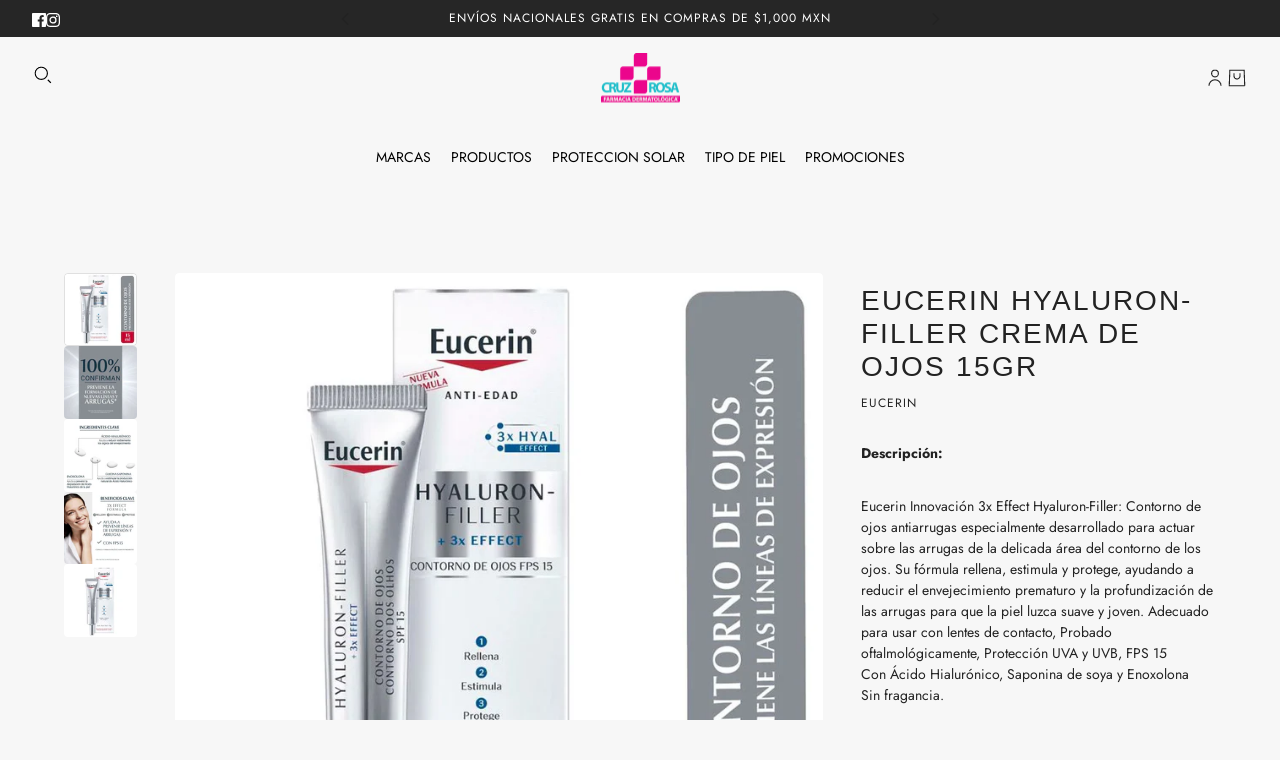

--- FILE ---
content_type: text/html; charset=utf-8
request_url: https://cruz-rosa-dermatologia.myshopify.com/products/eucerin-hyaluron-filler-crema-de-ojos-15gr
body_size: 38451
content:
<!doctype html>
<html lang="es" dir="ltr">
  <head>
    <!-- Blockshop theme - Version 10.1.0 by Troop Themes - https://troopthemes.com/ -->

    <meta charset="UTF-8">
    <meta http-equiv="X-UA-Compatible" content="IE=edge">
    <meta name="viewport" content="width=device-width, initial-scale=1.0, maximum-scale=5.0"><meta name="description" content="Descripción:  Eucerin Innovación 3x Effect Hyaluron-Filler: Contorno de ojos antiarrugas especialmente desarrollado para actuar sobre las arrugas de la delicada área del contorno de los ojos. Su fórmula rellena, estimula y protege, ayudando a reducir el envejecimiento prematuro y la profundización de las arrugas para q"><title>EUCERIN HYALURON-FILLER CREMA DE OJOS 15GR | Farmacia Dermatológica Cruz Rosa | Cuidado de la piel | Tienda online</title><link rel="canonical" href="https://cruzrosa.mx/products/eucerin-hyaluron-filler-crema-de-ojos-15gr"><link rel="shortcut icon" href="//cruz-rosa-dermatologia.myshopify.com/cdn/shop/files/Cruz_7244cd28-ac93-4c52-a215-2d23c897d3cb.png?v=1728950303&width=32" type="image/png">
      <link rel="apple-touch-icon" href="//cruz-rosa-dermatologia.myshopify.com/cdn/shop/files/Cruz_7244cd28-ac93-4c52-a215-2d23c897d3cb.png?v=1728950303&width=180"><link rel="preconnect" href="https://cdn.shopify.com" crossorigin>
<link rel="preconnect" href="https://fonts.shopifycdn.com" crossorigin><link
    rel="preload"
    href=""
    as="font"
    type="font/woff2"
    crossorigin
  ><link
    rel="preload"
    href="//cruz-rosa-dermatologia.myshopify.com/cdn/fonts/jost/jost_n4.d47a1b6347ce4a4c9f437608011273009d91f2b7.woff2"
    as="font"
    type="font/woff2"
    crossorigin
  ><link
    rel="preload"
    href="//cruz-rosa-dermatologia.myshopify.com/cdn/fonts/jost/jost_n4.d47a1b6347ce4a4c9f437608011273009d91f2b7.woff2"
    as="font"
    type="font/woff2"
    crossorigin
  ><meta property="og:type" content="product" />
  <meta property="og:title" content="EUCERIN HYALURON-FILLER CREMA DE OJOS 15GR" /><meta property="og:image" content="http://cruz-rosa-dermatologia.myshopify.com/cdn/shop/files/EUCERINCMACONTOJOS15ML.jpg?v=1698521845&width=1200" />
    <meta property="og:image:secure_url" content="https://cruz-rosa-dermatologia.myshopify.com/cdn/shop/files/EUCERINCMACONTOJOS15ML.jpg?v=1698521845&width=1200" />
    <meta property="og:image:width" content="900" />
    <meta property="og:image:height" content="900" /><meta property="og:image" content="http://cruz-rosa-dermatologia.myshopify.com/cdn/shop/files/EUCERINCMACONTOJOS15ML_4.jpg?v=1698521845&width=1200" />
    <meta property="og:image:secure_url" content="https://cruz-rosa-dermatologia.myshopify.com/cdn/shop/files/EUCERINCMACONTOJOS15ML_4.jpg?v=1698521845&width=1200" />
    <meta property="og:image:width" content="900" />
    <meta property="og:image:height" content="900" /><meta property="og:image" content="http://cruz-rosa-dermatologia.myshopify.com/cdn/shop/files/EUCERINCMACONTOJOS15ML_3.jpg?v=1698521845&width=1200" />
    <meta property="og:image:secure_url" content="https://cruz-rosa-dermatologia.myshopify.com/cdn/shop/files/EUCERINCMACONTOJOS15ML_3.jpg?v=1698521845&width=1200" />
    <meta property="og:image:width" content="900" />
    <meta property="og:image:height" content="900" /><meta property="og:price:currency" content="MXN" />
  <meta
    property="og:price:amount"
    content="964.28"
  />

  <script type="application/ld+json">
    {
      "@context": "https://schema.org/",
      "@type": "Product",
      "name": "EUCERIN HYALURON-FILLER CREMA DE OJOS 15GR",
      "image": ["//cruz-rosa-dermatologia.myshopify.com/cdn/shop/files/EUCERINCMACONTOJOS15ML.jpg?v=1698521845&width=1200",
"//cruz-rosa-dermatologia.myshopify.com/cdn/shop/files/EUCERINCMACONTOJOS15ML_4.jpg?v=1698521845&width=1200",
"//cruz-rosa-dermatologia.myshopify.com/cdn/shop/files/EUCERINCMACONTOJOS15ML_3.jpg?v=1698521845&width=1200"
],
      "description": "Descripción: Eucerin Innovación 3x Effect Hyaluron-Filler: Contorno de ojos antiarrugas especial...",
      "sku": "4005800057670",
      "brand": {
        "@type": "Brand",
        "name": "EUCERIN"
      },"offers": [{
            "@type" : "Offer","sku": "4005800057670","gtin13": 4005800057670,"availability": "http://schema.org/InStock",
            "price": 964.28,
            "priceCurrency": "MXN",
            "url": "https:\/\/cruz-rosa-dermatologia.myshopify.com\/products\/eucerin-hyaluron-filler-crema-de-ojos-15gr?variant=38126497071299"
          }
]
    }
  </script><meta property="og:url" content="https://cruzrosa.mx/products/eucerin-hyaluron-filler-crema-de-ojos-15gr" />
<meta property="og:site_name" content="Farmacia Dermatológica Cruz Rosa | Cuidado de la piel | Tienda online" />
<meta property="og:description" content="Descripción:  Eucerin Innovación 3x Effect Hyaluron-Filler: Contorno de ojos antiarrugas especialmente desarrollado para actuar sobre las arrugas de la delicada área del contorno de los ojos. Su fórmula rellena, estimula y protege, ayudando a reducir el envejecimiento prematuro y la profundización de las arrugas para q" /><meta name="twitter:card" content="summary" />
<meta name="twitter:description" content="Descripción:  Eucerin Innovación 3x Effect Hyaluron-Filler: Contorno de ojos antiarrugas especialmente desarrollado para actuar sobre las arrugas de la delicada área del contorno de los ojos. Su fórmula rellena, estimula y protege, ayudando a reducir el envejecimiento prematuro y la profundización de las arrugas para q" /><meta name="twitter:title" content="EUCERIN HYALURON-FILLER CREMA DE OJOS 15GR" /><meta
      name="twitter:image"
      content="https://cruz-rosa-dermatologia.myshopify.com/cdn/shop/files/EUCERINCMACONTOJOS15ML.jpg?v=1698521845&width=480"
    /><style>@font-face {
  font-family: Jost;
  font-weight: 400;
  font-style: normal;
  font-display: swap;
  src: url("//cruz-rosa-dermatologia.myshopify.com/cdn/fonts/jost/jost_n4.d47a1b6347ce4a4c9f437608011273009d91f2b7.woff2") format("woff2"),
       url("//cruz-rosa-dermatologia.myshopify.com/cdn/fonts/jost/jost_n4.791c46290e672b3f85c3d1c651ef2efa3819eadd.woff") format("woff");
}
@font-face {
  font-family: Jost;
  font-weight: 700;
  font-style: normal;
  font-display: swap;
  src: url("//cruz-rosa-dermatologia.myshopify.com/cdn/fonts/jost/jost_n7.921dc18c13fa0b0c94c5e2517ffe06139c3615a3.woff2") format("woff2"),
       url("//cruz-rosa-dermatologia.myshopify.com/cdn/fonts/jost/jost_n7.cbfc16c98c1e195f46c536e775e4e959c5f2f22b.woff") format("woff");
}
@font-face {
  font-family: Jost;
  font-weight: 400;
  font-style: normal;
  font-display: swap;
  src: url("//cruz-rosa-dermatologia.myshopify.com/cdn/fonts/jost/jost_n4.d47a1b6347ce4a4c9f437608011273009d91f2b7.woff2") format("woff2"),
       url("//cruz-rosa-dermatologia.myshopify.com/cdn/fonts/jost/jost_n4.791c46290e672b3f85c3d1c651ef2efa3819eadd.woff") format("woff");
}
@font-face {
  font-family: Jost;
  font-weight: 700;
  font-style: normal;
  font-display: swap;
  src: url("//cruz-rosa-dermatologia.myshopify.com/cdn/fonts/jost/jost_n7.921dc18c13fa0b0c94c5e2517ffe06139c3615a3.woff2") format("woff2"),
       url("//cruz-rosa-dermatologia.myshopify.com/cdn/fonts/jost/jost_n7.cbfc16c98c1e195f46c536e775e4e959c5f2f22b.woff") format("woff");
}
@font-face {
  font-family: Jost;
  font-weight: 400;
  font-style: italic;
  font-display: swap;
  src: url("//cruz-rosa-dermatologia.myshopify.com/cdn/fonts/jost/jost_i4.b690098389649750ada222b9763d55796c5283a5.woff2") format("woff2"),
       url("//cruz-rosa-dermatologia.myshopify.com/cdn/fonts/jost/jost_i4.fd766415a47e50b9e391ae7ec04e2ae25e7e28b0.woff") format("woff");
}
@font-face {
  font-family: Jost;
  font-weight: 700;
  font-style: italic;
  font-display: swap;
  src: url("//cruz-rosa-dermatologia.myshopify.com/cdn/fonts/jost/jost_i7.d8201b854e41e19d7ed9b1a31fe4fe71deea6d3f.woff2") format("woff2"),
       url("//cruz-rosa-dermatologia.myshopify.com/cdn/fonts/jost/jost_i7.eae515c34e26b6c853efddc3fc0c552e0de63757.woff") format("woff");
}
:root {--font--heading--uppercase: uppercase;
      --font--margin-scale: -2;
      --font--translation-scale: 1;--font--nav--uppercase: uppercase;--font--sub-nav--uppercase: uppercase;--font--banner--size: 61px;
    --font--banner--mobile-size: 44px;

    --font--featured--size: 59px;
    --font--featured--mobile-size: 44px;

    --font--section--size: 28px;
    --font--section--mobile-size: 20px;

    --font--block--size: 16px;
    --font--block--mobile-size: 20px;

    --font--paragraph--size: 14px;--font--paragraph--mobile-size: 14px;--font--featured-paragraph--size: 14px;--font--featured-paragraph--mobile-size: 14px;--font--nav--size: 12px;--font--nav--mobile-size: 12px;--font--sub-nav--size: 10px;--font--sub-nav--mobile-size: 10px;--font--heading--family: Helvetica, Arial, sans-serif;
    --font--heading--weight: 400;
    --font--heading--normal-weight: 400;
    --font--heading--style: normal;
    --font--heading--spacing: 2px;

    --font--nav--family: Jost, sans-serif;
    --font--nav--weight: 400;
    --font--nav--style: normal;

    --font--paragraph--family: Jost, sans-serif;
    --font--paragraph--weight: 400;
    --font--paragraph--style: normal;
    --font--paragraph--spacing: 0px;

    --font--button--spacing: 0px;
    --font--line-height: 1.2;
  }

  [data-item~='featured-heading'] .emphasized,
  [data-item~='banner-heading'] .emphasized {font-style: italic;}
</style><style>
  :root {
    --color--accent-1: #262626;
    --color--accent-1-translucent: rgba(38, 38, 38, 0.85);
    --color--accent-2: #e6007f;
    --color--accent-2-translucent: rgba(230, 0, 127, 0.85);
    --bg-color--light: #f7f7f7;
    --bg-color--light-translucent: rgba(247, 247, 247, 0.85);
    --bg-color--dark: #222222;
    --bg-color--dark-translucent: rgba(9, 9, 9, 0.85);
    --bg-color--body: #f7f7f7;
    --bg-color--body-translucent: rgba(247, 247, 247, 0.85);
    --color--body: #222222;
    --color--body--light: #525252;
    --bg-color--textbox: #fff;
    --bg-color--panel: #f7f7f7;
    --bdr-color--page: ;
    --bdr-dark--general: rgba(34, 34, 34, 0.1);
    --bdr-light--general: rgba(255,255,255,0.3);

    --color--border-disabled: #d2d2d2;
    --color--success: #4caf50;
    --color--fail: #d32f2f;
    --color--stars: black;

    --content--shadow-opacity: 0.15;
    --content--image-opacity:0.65;

    --button--color: #ffffff;
    --button--bg-color: #e6007f;
    --button--bg-color--hover: var(--button--bg-color);
    --button--bdr-color: #e6007f;
    --button--color-disabled: #b9b9b9;
    --button--radius: 2px;
    --input--radius: 2px;
    --image--radius: 4px;

    --progress-bar: linear-gradient(
                      90deg,
                      rgba(230, 0, 127, 0.3) 0%,
                      rgb(230, 0, 127) 80%,
                      rgba(230, 0, 127, 0.8)
                    );

    /* shop pay */
    --payment-terms-background-color: #f7f7f7;

    /* js helpers */
    --announcement-height: 0px;
    --header-height: 0px;

    --sticky-offset: calc(var(--announcement--sticky, 0) * var(--announcement--height, 0px) + var(--header--sticky, 0) * var(--header--height, 0px));
  }
</style><style></style><script>
  var theme = theme || {};
  theme.libraries = theme.libraries || {};
  theme.local_storage = theme.local_storage || {};
  theme.settings = theme.settings || {};
  theme.scripts = theme.scripts || {};
  theme.translations = theme.translations || {};
  theme.links = theme.links || {};
  theme.variant_caches = theme.variant_caches || {};
  theme.urls = theme.urls || {};

  theme.libraries.masonry = '//cruz-rosa-dermatologia.myshopify.com/cdn/shop/t/213/assets/masonry.min.js?v=153413113355937702121724777752';
  theme.libraries.swipe = '//cruz-rosa-dermatologia.myshopify.com/cdn/shop/t/213/assets/swipe-listener.min.js?v=123039615894270182531724777752';
  theme.libraries.plyr = '/cdn/shopifycloud/plyr/v2.0/shopify-plyr';
  theme.libraries.vimeo = 'player.vimeo.com/api/player.js';
  theme.libraries.youtube = 'youtube.com/iframe_api';

  theme.local_storage.age_verification = 'blockshopTheme:ageVerified';
  theme.local_storage.collection_layout = 'blockshopTheme:collectionLayout';
  theme.local_storage.recent_products = 'blockshopTheme:recentlyViewed';
  theme.local_storage.search_layout = 'blockshopTheme:searchLayout';

  theme.settings.cart_type = 'drawer';
  theme.settings.money_format = "$ {{amount}}";

  theme.translations.add_to_cart = 'Añadir al carrito';
  theme.translations.mailing_list_success_message = '¡Gracias por registrarse!';
  theme.translations.out_of_stock = 'Agotado';
  theme.translations.unavailable = 'No disponible';
  theme.translations.url_copied = 'Enlace copiado al portapapeles';
  theme.translations.low_in_stock = {
    one: 'Solo queda 1 artículo',
    other: 'Solo quedan 2 artículos'
  };

  theme.urls.all_products_collection = '/collections/all';
  theme.urls.cart = '/cart';
  theme.urls.cart_add = '/cart/add';
  theme.urls.cart_change = '/cart/change';
  theme.urls.cart_update = '/cart/update';
  theme.urls.product_recommendations = '/recommendations/products';
  theme.urls.predictive_search = '/search/suggest';
  theme.urls.search = '/search';

  
    theme.urls.root = '';
  
</script>

<script>
  String.prototype.handleize = function () {
    const char_map = {
      á: "a", é: "e", í: "i", ó: "o", ú: "u", ñ: "n", ü: "u", à: "a", è: "e", ì: "i", ò: "o", ù: "u",
      â: "a", ê: "e", î: "i", ô: "o", û: "u", ö: "o", ä: "a", ß: "ss", ç: "c", č: "c", è: "e", é: "e", ê: "e",
      ë: "e", î: "i", ï: "i", ô: "o", œ: "oe", ù: "u", û: "u", ü: "u"
    };
    // we need to convert non-anglo chars to anglo counterparts to match Liquid's 'handelize' filter
    const regex = new RegExp(Object.keys(char_map).join("|"), 'g');

    return this.toLowerCase()
      .replace(regex, (match) => (char_map[match] ? char_map[match] : match))
      .replace(/[^a-z0-9]+/g, '-')
      .replace(/-+/g, '-')
      .replace(/^-|-$/g, '');
  };

  String.prototype.parse = function(selector) {
    const parser = new DOMParser();
    const doc = parser.parseFromString(this, 'text/html');
    return selector ? doc.querySelector(selector) : doc.body.firstElementChild;
  };

  // Element extended methods
  Element.prototype.trigger = window.trigger = function(event, data = null) {
    const event_obj = data == null ? new Event(event) : new CustomEvent(event, { detail: data });
    this.dispatchEvent(event_obj);
  };

  Element.prototype.on = document.on = window.on = function(events, callback, options) {
    // save the namespaces on the element itself
    if (!this.namespaces) this.namespaces = {};

    events.split(' ').forEach(event => {
      this.namespaces[event] = callback;
      this.addEventListener(event.split('.')[0], callback, options);
    });
    return this;
  };

  Element.prototype.off = document.off = window.off = function(events) {
    if (!this.namespaces) return;

    events.split(' ').forEach(event => {
      this.removeEventListener(event.split('.')[0], this.namespaces[event]);
      delete this.namespaces[event];
    });
    return this;
  };

  Element.prototype.index = function() {
    return [...this.parentNode.children].indexOf(this);
  };

  Element.prototype.offset = function() {
    const rect = this.getBoundingClientRect();

    return {
      top: rect.top + window.scrollY,
      left: rect.left + window.pageXOffset
    };
  };

  Element.prototype.setStyles = function(styles = {}) {
    for (const property in styles) this.style[property] = styles[property];
    return this;
  }

  Element.prototype.remove = function() {
    return this.parentNode && this.parentNode.removeChild(this);
  };

  // NodeList & Array extended methods
  NodeList.prototype.on = Array.prototype.on = function(events, callback, options) {
    this.forEach(element => {
      // save the namespaces on the element itself
      if (!element.namespaces) element.namespaces = {};

      events.split(' ').forEach(event => {
        element.namespaces[event] = callback;
        element.addEventListener(event.split('.')[0], callback, options);
      });
    });
  };

  NodeList.prototype.off = Array.prototype.off = function(events) {
    this.forEach(element => {
      if (!element.namespaces) return;

      events.split(' ').forEach(event => {
        element.removeEventListener(event.split('.')[0], element.namespaces[event]);
        delete element.namespaces[event];
      });
    });
  };

  NodeList.prototype.not = Array.prototype.not = function(arr_like_obj) {
    // this always returns an Array
    const new_array_of_elements = [];
    if (arr_like_obj instanceof HTMLElement) arr_like_obj = [arr_like_obj];

    this.forEach(element => {
      if (![...arr_like_obj].includes(element)) new_array_of_elements.push(element);
    });

    return new_array_of_elements;
  };

  // this global method is necessary for the youtube API, we can't use our own callback in this case
  // https://developers.google.com/youtube/iframe_api_reference#Requirements
  function onYouTubeIframeAPIReady() {
    window.trigger('theme:youtube:apiReady');
  }

  // Utility methods
  theme.utils = new class Utilities {
    constructor() {
      this.isTouchDevice = window.matchMedia('(pointer: coarse)').matches;this.updateRecentProducts('eucerin-hyaluron-filler-crema-de-ojos-15gr');}

    areNumericStrings(...args) {
      return args.every(str => /^[0-9]+$/.test(str));
    }

    isValidEmail(email) {
      const email_pattern = /^[A-Z0-9._%+-]+@[A-Z0-9.-]+\.[A-Z]{2,}$/i;
      return email_pattern.test(email);
    }

    formatMoney(raw_amount) {
      const num_decimals = theme.settings.money_format.includes('no_decimals') ? 0 : 2;
      const locale = theme.settings.money_format.includes('comma') ? 'de-DE' : 'en-US';

      const formatter = Intl.NumberFormat(locale, {
        minimumFractionDigits: num_decimals,
        maximumFractionDigits: num_decimals
      });

      const formatted_amount = formatter.format(raw_amount / 100);
      
      return theme.settings.money_format.replace(/\{\{\s*(\w+)\s*\}\}/, formatted_amount);
    }

    scriptLoader(name, url, callback) {
      if (theme.scripts[name] === undefined) {
        theme.scripts[name] = 'requested';
        const script = document.createElement('script');
        script.src = url;
        script.onload = () => {
          theme.scripts[name] = 'loaded';
          callback && callback();
          window.trigger(`theme:${name}:loaded`);
        };
        document.body ? document.body.appendChild(script) : document.head.appendChild(script);
      } else if (callback && theme.scripts[name] === 'requested') {
        window.on(`theme:${name}:loaded`, callback);
      } else if (callback && theme.scripts[name] === 'loaded') callback();
    }

    linkLoader(url, rel, fetch_priority, as) {
      if (theme.links[url]) return;
      const link = document.createElement('link');
      link.rel = rel;
      link.href = url;
      if (as) link.as = as;
      if (fetch_priority) link.fetchPriority = fetch_priority;
      document.head.appendChild(link);
      theme.links[url] = link;
    }

    getQuantity(product_id, { id, management, policy, quantity }, requested_quantity) {
      // if inventory isn't tracked we can add items indefinitely
      if (management !== 'shopify' || policy === 'continue') return requested_quantity;

      const cart_quantity = theme.cart.basket[id] ? theme.cart.basket[id] : 0;
      let quantity_remaining = parseInt(quantity) - cart_quantity;

      if (quantity_remaining <= 0) {
        quantity_remaining = 0;
        window.trigger(`theme:product:${product_id}:updateQuantity`, 1);
      } else if (requested_quantity > quantity_remaining) {
        window.trigger(`theme:product:${product_id}:updateQuantity`, quantity_remaining);
      } else return requested_quantity;

      theme.feedback.trigger('quantity', quantity_remaining);
      return false;
    }

    updateRecentProducts(handle) {
      const current_product_arr = [handle];
      const previous_product_str = localStorage.getItem(theme.local_storage.recent_products);
      const max_num_recents_stored = 4;
      let previous_product_arr, current_product_str, newly_visited_product = false;

      // first check if we have existing data or not
      if (previous_product_str) {
        previous_product_arr = JSON.parse(previous_product_str);

        if (previous_product_arr.indexOf(handle) === -1) newly_visited_product = true;
      } else {
        // localStorage accepts strings only, so we'll convert to string and set
        current_product_str = JSON.stringify(current_product_arr);
        localStorage.setItem(theme.local_storage.recent_products, current_product_str);
      }
      if (newly_visited_product) {
        if (previous_product_arr.length === max_num_recents_stored)
          previous_product_arr = previous_product_arr.slice(1);

        current_product_str = JSON.stringify(previous_product_arr.concat(current_product_arr));
        localStorage.setItem(theme.local_storage.recent_products, current_product_str);
      }
    }
  }
</script><script type="module">
  import "//cruz-rosa-dermatologia.myshopify.com/cdn/shop/t/213/assets/a11y.js?v=88460550814538636921724777751";
  import "//cruz-rosa-dermatologia.myshopify.com/cdn/shop/t/213/assets/media-queries.js?v=71639634187374033171724777752";
  import "//cruz-rosa-dermatologia.myshopify.com/cdn/shop/t/213/assets/element-relocator.js?v=28810630440959365191724777751";
  import "//cruz-rosa-dermatologia.myshopify.com/cdn/shop/t/213/assets/transitions.js?v=19512793443520941461724777752";
  import "//cruz-rosa-dermatologia.myshopify.com/cdn/shop/t/213/assets/general.js?v=70954678306130380571724777752";
  import "//cruz-rosa-dermatologia.myshopify.com/cdn/shop/t/213/assets/disclosure.js?v=167257655952275578981724777751";
  import "//cruz-rosa-dermatologia.myshopify.com/cdn/shop/t/213/assets/tab-order.js?v=32202179289059533031724777752";
  import "//cruz-rosa-dermatologia.myshopify.com/cdn/shop/t/213/assets/collapsible-row.js?v=73136906120330415941724777751";
  import "//cruz-rosa-dermatologia.myshopify.com/cdn/shop/t/213/assets/placeholder.js?v=9426227501006968881724777752";
  import "//cruz-rosa-dermatologia.myshopify.com/cdn/shop/t/213/assets/quantity-selector.js?v=47238001903993240311724777752";
  import "//cruz-rosa-dermatologia.myshopify.com/cdn/shop/t/213/assets/feedback-bar.js?v=41068180466968126491724777752";
  import "//cruz-rosa-dermatologia.myshopify.com/cdn/shop/t/213/assets/modal.js?v=108460552621755082561724777752";
  import "//cruz-rosa-dermatologia.myshopify.com/cdn/shop/t/213/assets/subscribe-form.js?v=173086987533768533151724777752";
  import "//cruz-rosa-dermatologia.myshopify.com/cdn/shop/t/213/assets/announcement.js?v=50670623140864131891724777751";
  import "//cruz-rosa-dermatologia.myshopify.com/cdn/shop/t/213/assets/countdown-timer.js?v=110314126896929222291724777751";import "//cruz-rosa-dermatologia.myshopify.com/cdn/shop/t/213/assets/y-menu.js?v=167762340278746575841724777752";
    import "//cruz-rosa-dermatologia.myshopify.com/cdn/shop/t/213/assets/drawer.js?v=30355499265377544231724777751";
    import "//cruz-rosa-dermatologia.myshopify.com/cdn/shop/t/213/assets/header.js?v=97374056320851884161724777752";
    import "//cruz-rosa-dermatologia.myshopify.com/cdn/shop/t/213/assets/cart.js?v=109199283114920753281724777751";
    import "//cruz-rosa-dermatologia.myshopify.com/cdn/shop/t/213/assets/x-menu.js?v=117339393092858482711724777752";import "//cruz-rosa-dermatologia.myshopify.com/cdn/shop/t/213/assets/quick-add.js?v=108861644850039047761724777752";
      import "//cruz-rosa-dermatologia.myshopify.com/cdn/shop/t/213/assets/product-buy-buttons.js?v=33791291724069738301724777752";import "//cruz-rosa-dermatologia.myshopify.com/cdn/shop/t/213/assets/product-media--variants.js?v=69174017464910446721724777752";
    import "//cruz-rosa-dermatologia.myshopify.com/cdn/shop/t/213/assets/product-price.js?v=92363746003575166861724777752";
    import "//cruz-rosa-dermatologia.myshopify.com/cdn/shop/t/213/assets/product-options.js?v=27866876017450919831724777752";</script><link href="//cruz-rosa-dermatologia.myshopify.com/cdn/shop/t/213/assets/theme.css?v=114125927381095347631747033367" rel="stylesheet" type="text/css" media="all" />
    <script>window.performance && window.performance.mark && window.performance.mark('shopify.content_for_header.start');</script><meta name="facebook-domain-verification" content="g5y7xiyi1hcix0owsiijr1qdb0247r">
<meta name="facebook-domain-verification" content="k6dqxac0uf44ovtbmwsao35kdih3gy">
<meta name="facebook-domain-verification" content="yz4z70e4y5j61sloghzhonfn8fbu3u">
<meta name="facebook-domain-verification" content="hio4n0n43j565sv3j8dafzgn7mxruu">
<meta name="facebook-domain-verification" content="l9him3cj30bm41lp3dmlh612kfj5n3">
<meta name="google-site-verification" content="cN2Mf8T2fI2mga79crYIIiPJisnzKiS-x1bE9PqEz4U">
<meta name="google-site-verification" content="DxE-Rmf5C3Akt4-B7LQvTb0N88c2t3nHgSVT2WXHTWo">
<meta id="shopify-digital-wallet" name="shopify-digital-wallet" content="/50097127619/digital_wallets/dialog">
<meta name="shopify-checkout-api-token" content="af0cc3dbde91326bc952d825160287f9">
<meta id="in-context-paypal-metadata" data-shop-id="50097127619" data-venmo-supported="false" data-environment="production" data-locale="es_ES" data-paypal-v4="true" data-currency="MXN">
<link rel="alternate" type="application/json+oembed" href="https://cruzrosa.mx/products/eucerin-hyaluron-filler-crema-de-ojos-15gr.oembed">
<script async="async" src="/checkouts/internal/preloads.js?locale=es-MX"></script>
<script id="shopify-features" type="application/json">{"accessToken":"af0cc3dbde91326bc952d825160287f9","betas":["rich-media-storefront-analytics"],"domain":"cruz-rosa-dermatologia.myshopify.com","predictiveSearch":true,"shopId":50097127619,"locale":"es"}</script>
<script>var Shopify = Shopify || {};
Shopify.shop = "cruz-rosa-dermatologia.myshopify.com";
Shopify.locale = "es";
Shopify.currency = {"active":"MXN","rate":"1.0"};
Shopify.country = "MX";
Shopify.theme = {"name":"Copia actualizada de Blockshop","id":144132899053,"schema_name":"Blockshop","schema_version":"10.1.0","theme_store_id":606,"role":"main"};
Shopify.theme.handle = "null";
Shopify.theme.style = {"id":null,"handle":null};
Shopify.cdnHost = "cruz-rosa-dermatologia.myshopify.com/cdn";
Shopify.routes = Shopify.routes || {};
Shopify.routes.root = "/";</script>
<script type="module">!function(o){(o.Shopify=o.Shopify||{}).modules=!0}(window);</script>
<script>!function(o){function n(){var o=[];function n(){o.push(Array.prototype.slice.apply(arguments))}return n.q=o,n}var t=o.Shopify=o.Shopify||{};t.loadFeatures=n(),t.autoloadFeatures=n()}(window);</script>
<script id="shop-js-analytics" type="application/json">{"pageType":"product"}</script>
<script defer="defer" async type="module" src="//cruz-rosa-dermatologia.myshopify.com/cdn/shopifycloud/shop-js/modules/v2/client.init-shop-cart-sync_CvZOh8Af.es.esm.js"></script>
<script defer="defer" async type="module" src="//cruz-rosa-dermatologia.myshopify.com/cdn/shopifycloud/shop-js/modules/v2/chunk.common_3Rxs6Qxh.esm.js"></script>
<script type="module">
  await import("//cruz-rosa-dermatologia.myshopify.com/cdn/shopifycloud/shop-js/modules/v2/client.init-shop-cart-sync_CvZOh8Af.es.esm.js");
await import("//cruz-rosa-dermatologia.myshopify.com/cdn/shopifycloud/shop-js/modules/v2/chunk.common_3Rxs6Qxh.esm.js");

  window.Shopify.SignInWithShop?.initShopCartSync?.({"fedCMEnabled":true,"windoidEnabled":true});

</script>
<script>(function() {
  var isLoaded = false;
  function asyncLoad() {
    if (isLoaded) return;
    isLoaded = true;
    var urls = ["https:\/\/cdn.nfcube.com\/instafeed-dd682ccab9c00deb0ace7d3f2c45103c.js?shop=cruz-rosa-dermatologia.myshopify.com","\/\/searchanise-ef84.kxcdn.com\/widgets\/shopify\/init.js?a=5O7p1H4P3u\u0026shop=cruz-rosa-dermatologia.myshopify.com","https:\/\/script.pop-convert.com\/new-micro\/production.pc.min.js?unique_id=cruz-rosa-dermatologia.myshopify.com\u0026shop=cruz-rosa-dermatologia.myshopify.com","https:\/\/cdn.s3.pop-convert.com\/pcjs.production.min.js?unique_id=cruz-rosa-dermatologia.myshopify.com\u0026shop=cruz-rosa-dermatologia.myshopify.com","https:\/\/cdn.hextom.com\/js\/eventpromotionbar.js?shop=cruz-rosa-dermatologia.myshopify.com","https:\/\/client.spinasale.com\/js\/spin-v3.js?shop=cruz-rosa-dermatologia.myshopify.com"];
    for (var i = 0; i < urls.length; i++) {
      var s = document.createElement('script');
      s.type = 'text/javascript';
      s.async = true;
      s.src = urls[i];
      var x = document.getElementsByTagName('script')[0];
      x.parentNode.insertBefore(s, x);
    }
  };
  if(window.attachEvent) {
    window.attachEvent('onload', asyncLoad);
  } else {
    window.addEventListener('load', asyncLoad, false);
  }
})();</script>
<script id="__st">var __st={"a":50097127619,"offset":-25200,"reqid":"44f2a447-c854-463c-a4ae-c83389021824-1768820065","pageurl":"cruz-rosa-dermatologia.myshopify.com\/products\/eucerin-hyaluron-filler-crema-de-ojos-15gr","u":"0772bdcb1c48","p":"product","rtyp":"product","rid":6246482051267};</script>
<script>window.ShopifyPaypalV4VisibilityTracking = true;</script>
<script id="captcha-bootstrap">!function(){'use strict';const t='contact',e='account',n='new_comment',o=[[t,t],['blogs',n],['comments',n],[t,'customer']],c=[[e,'customer_login'],[e,'guest_login'],[e,'recover_customer_password'],[e,'create_customer']],r=t=>t.map((([t,e])=>`form[action*='/${t}']:not([data-nocaptcha='true']) input[name='form_type'][value='${e}']`)).join(','),a=t=>()=>t?[...document.querySelectorAll(t)].map((t=>t.form)):[];function s(){const t=[...o],e=r(t);return a(e)}const i='password',u='form_key',d=['recaptcha-v3-token','g-recaptcha-response','h-captcha-response',i],f=()=>{try{return window.sessionStorage}catch{return}},m='__shopify_v',_=t=>t.elements[u];function p(t,e,n=!1){try{const o=window.sessionStorage,c=JSON.parse(o.getItem(e)),{data:r}=function(t){const{data:e,action:n}=t;return t[m]||n?{data:e,action:n}:{data:t,action:n}}(c);for(const[e,n]of Object.entries(r))t.elements[e]&&(t.elements[e].value=n);n&&o.removeItem(e)}catch(o){console.error('form repopulation failed',{error:o})}}const l='form_type',E='cptcha';function T(t){t.dataset[E]=!0}const w=window,h=w.document,L='Shopify',v='ce_forms',y='captcha';let A=!1;((t,e)=>{const n=(g='f06e6c50-85a8-45c8-87d0-21a2b65856fe',I='https://cdn.shopify.com/shopifycloud/storefront-forms-hcaptcha/ce_storefront_forms_captcha_hcaptcha.v1.5.2.iife.js',D={infoText:'Protegido por hCaptcha',privacyText:'Privacidad',termsText:'Términos'},(t,e,n)=>{const o=w[L][v],c=o.bindForm;if(c)return c(t,g,e,D).then(n);var r;o.q.push([[t,g,e,D],n]),r=I,A||(h.body.append(Object.assign(h.createElement('script'),{id:'captcha-provider',async:!0,src:r})),A=!0)});var g,I,D;w[L]=w[L]||{},w[L][v]=w[L][v]||{},w[L][v].q=[],w[L][y]=w[L][y]||{},w[L][y].protect=function(t,e){n(t,void 0,e),T(t)},Object.freeze(w[L][y]),function(t,e,n,w,h,L){const[v,y,A,g]=function(t,e,n){const i=e?o:[],u=t?c:[],d=[...i,...u],f=r(d),m=r(i),_=r(d.filter((([t,e])=>n.includes(e))));return[a(f),a(m),a(_),s()]}(w,h,L),I=t=>{const e=t.target;return e instanceof HTMLFormElement?e:e&&e.form},D=t=>v().includes(t);t.addEventListener('submit',(t=>{const e=I(t);if(!e)return;const n=D(e)&&!e.dataset.hcaptchaBound&&!e.dataset.recaptchaBound,o=_(e),c=g().includes(e)&&(!o||!o.value);(n||c)&&t.preventDefault(),c&&!n&&(function(t){try{if(!f())return;!function(t){const e=f();if(!e)return;const n=_(t);if(!n)return;const o=n.value;o&&e.removeItem(o)}(t);const e=Array.from(Array(32),(()=>Math.random().toString(36)[2])).join('');!function(t,e){_(t)||t.append(Object.assign(document.createElement('input'),{type:'hidden',name:u})),t.elements[u].value=e}(t,e),function(t,e){const n=f();if(!n)return;const o=[...t.querySelectorAll(`input[type='${i}']`)].map((({name:t})=>t)),c=[...d,...o],r={};for(const[a,s]of new FormData(t).entries())c.includes(a)||(r[a]=s);n.setItem(e,JSON.stringify({[m]:1,action:t.action,data:r}))}(t,e)}catch(e){console.error('failed to persist form',e)}}(e),e.submit())}));const S=(t,e)=>{t&&!t.dataset[E]&&(n(t,e.some((e=>e===t))),T(t))};for(const o of['focusin','change'])t.addEventListener(o,(t=>{const e=I(t);D(e)&&S(e,y())}));const B=e.get('form_key'),M=e.get(l),P=B&&M;t.addEventListener('DOMContentLoaded',(()=>{const t=y();if(P)for(const e of t)e.elements[l].value===M&&p(e,B);[...new Set([...A(),...v().filter((t=>'true'===t.dataset.shopifyCaptcha))])].forEach((e=>S(e,t)))}))}(h,new URLSearchParams(w.location.search),n,t,e,['guest_login'])})(!0,!0)}();</script>
<script integrity="sha256-4kQ18oKyAcykRKYeNunJcIwy7WH5gtpwJnB7kiuLZ1E=" data-source-attribution="shopify.loadfeatures" defer="defer" src="//cruz-rosa-dermatologia.myshopify.com/cdn/shopifycloud/storefront/assets/storefront/load_feature-a0a9edcb.js" crossorigin="anonymous"></script>
<script data-source-attribution="shopify.dynamic_checkout.dynamic.init">var Shopify=Shopify||{};Shopify.PaymentButton=Shopify.PaymentButton||{isStorefrontPortableWallets:!0,init:function(){window.Shopify.PaymentButton.init=function(){};var t=document.createElement("script");t.src="https://cruz-rosa-dermatologia.myshopify.com/cdn/shopifycloud/portable-wallets/latest/portable-wallets.es.js",t.type="module",document.head.appendChild(t)}};
</script>
<script data-source-attribution="shopify.dynamic_checkout.buyer_consent">
  function portableWalletsHideBuyerConsent(e){var t=document.getElementById("shopify-buyer-consent"),n=document.getElementById("shopify-subscription-policy-button");t&&n&&(t.classList.add("hidden"),t.setAttribute("aria-hidden","true"),n.removeEventListener("click",e))}function portableWalletsShowBuyerConsent(e){var t=document.getElementById("shopify-buyer-consent"),n=document.getElementById("shopify-subscription-policy-button");t&&n&&(t.classList.remove("hidden"),t.removeAttribute("aria-hidden"),n.addEventListener("click",e))}window.Shopify?.PaymentButton&&(window.Shopify.PaymentButton.hideBuyerConsent=portableWalletsHideBuyerConsent,window.Shopify.PaymentButton.showBuyerConsent=portableWalletsShowBuyerConsent);
</script>
<script>
  function portableWalletsCleanup(e){e&&e.src&&console.error("Failed to load portable wallets script "+e.src);var t=document.querySelectorAll("shopify-accelerated-checkout .shopify-payment-button__skeleton, shopify-accelerated-checkout-cart .wallet-cart-button__skeleton"),e=document.getElementById("shopify-buyer-consent");for(let e=0;e<t.length;e++)t[e].remove();e&&e.remove()}function portableWalletsNotLoadedAsModule(e){e instanceof ErrorEvent&&"string"==typeof e.message&&e.message.includes("import.meta")&&"string"==typeof e.filename&&e.filename.includes("portable-wallets")&&(window.removeEventListener("error",portableWalletsNotLoadedAsModule),window.Shopify.PaymentButton.failedToLoad=e,"loading"===document.readyState?document.addEventListener("DOMContentLoaded",window.Shopify.PaymentButton.init):window.Shopify.PaymentButton.init())}window.addEventListener("error",portableWalletsNotLoadedAsModule);
</script>

<script type="module" src="https://cruz-rosa-dermatologia.myshopify.com/cdn/shopifycloud/portable-wallets/latest/portable-wallets.es.js" onError="portableWalletsCleanup(this)" crossorigin="anonymous"></script>
<script nomodule>
  document.addEventListener("DOMContentLoaded", portableWalletsCleanup);
</script>

<link id="shopify-accelerated-checkout-styles" rel="stylesheet" media="screen" href="https://cruz-rosa-dermatologia.myshopify.com/cdn/shopifycloud/portable-wallets/latest/accelerated-checkout-backwards-compat.css" crossorigin="anonymous">
<style id="shopify-accelerated-checkout-cart">
        #shopify-buyer-consent {
  margin-top: 1em;
  display: inline-block;
  width: 100%;
}

#shopify-buyer-consent.hidden {
  display: none;
}

#shopify-subscription-policy-button {
  background: none;
  border: none;
  padding: 0;
  text-decoration: underline;
  font-size: inherit;
  cursor: pointer;
}

#shopify-subscription-policy-button::before {
  box-shadow: none;
}

      </style>

<script>window.performance && window.performance.mark && window.performance.mark('shopify.content_for_header.end');</script>
  <!-- BEGIN app block: shopify://apps/sales-discounts/blocks/countdown/29205fb1-2e68-4d81-a905-d828a51c8413 --><script id="hc_product_countdown_dates" data-p_id="6246482051267" type="application/json">{"6668155420867":{"sale_start":"2022-11-18T07:00:00+00:00","sale_end":"2023-01-27T15:35:00+00:00"},"5938456887491":{"sale_start":"2022-12-01T07:00:00+00:00","sale_end":"2023-01-01T07:00:00+00:00"},"6674282873027":{"sale_start":"2024-05-12T06:00:00+00:00","sale_end":"2024-05-19T06:00:00+00:00"},"6752547111107":{"sale_start":"2023-11-17T07:00:00+00:00","sale_end":"2023-11-21T07:00:00+00:00"},"6672934404291":{"sale_start":"2025-03-24T07:00:00+00:00","sale_end":"2025-04-21T07:00:00+00:00"},"8114045386989":{"sale_start":"2023-05-15T01:00:00-05:00","sale_end":"2023-05-21T02:00:00-05:00"},"6671118729411":{"sale_start":"2023-05-15T01:00:00-05:00","sale_end":"2023-05-21T02:00:00-05:00"},"7813599461613":{"sale_start":"","sale_end":"2026-01-01T07:00:00+00:00"},"6591694995651":{"sale_start":"","sale_end":"2026-01-01T07:00:00+00:00"},"6674436063427":{"sale_start":"","sale_end":"2026-01-01T07:00:00+00:00"},"6674465620163":{"sale_start":"","sale_end":"2026-01-01T07:00:00+00:00"},"6768975184067":{"sale_start":"","sale_end":"2026-01-01T07:00:00+00:00"},"7453859283181":{"sale_start":"2025-11-13T07:00:00+00:00","sale_end":"2025-11-18T07:00:00+00:00"},"7621864751341":{"sale_start":"","sale_end":"2026-01-01T07:00:00+00:00"},"7977086025965":{"sale_start":"","sale_end":"2026-01-01T07:00:00+00:00"},"7977087664365":{"sale_start":"","sale_end":"2026-01-01T07:00:00+00:00"},"7753478078701":{"sale_start":"","sale_end":"2026-01-01T07:00:00+00:00"},"6591697453251":{"sale_start":"","sale_end":"2026-01-01T07:00:00+00:00"},"7977152872685":{"sale_start":"","sale_end":"2026-01-01T07:00:00+00:00"},"7975648133357":{"sale_start":"2025-11-13T07:00:00+00:00","sale_end":"2025-11-18T07:00:00+00:00"},"7977072263405":{"sale_start":"","sale_end":"2026-01-01T07:00:00+00:00"},"6591694733507":{"sale_start":"","sale_end":"2026-01-01T07:00:00+00:00"},"6816935051459":{"sale_start":"","sale_end":"2026-01-01T07:00:00+00:00"},"6946462957763":{"sale_start":"","sale_end":"2026-01-01T07:00:00+00:00"},"6243773907139":{"sale_start":"2025-09-01T07:00:00+00:00","sale_end":"2025-10-01T07:00:00+00:00"},"6674302828739":{"sale_start":"2025-09-01T07:00:00+00:00","sale_end":"2025-10-01T07:00:00+00:00"},"6674308989123":{"sale_start":"2023-11-17T07:00:00+00:00","sale_end":"2023-11-21T07:00:00+00:00"},"6766417838275":{"sale_start":"2023-04-03T22:10:00+00:00","sale_end":"2023-05-01T06:00:00+00:00"},"6671021670595":{"sale_start":"2023-02-02T15:30:00+00:00","sale_end":"2023-02-03T07:00:00+00:00"},"8130733375725":{"sale_start":"2025-11-13T07:00:00+00:00","sale_end":"2025-11-19T07:00:00+00:00"},"8130735767789":{"sale_start":"","sale_end":"2025-12-02T07:00:00+00:00"},"6679771939011":{"sale_start":"2023-06-12T07:00:00+00:00","sale_end":"2023-06-19T07:00:00+00:00"},"6117538136259":{"sale_start":"","sale_end":"2025-12-02T07:00:00+00:00"},"6226387173571":{"sale_start":"","sale_end":"2025-12-02T07:00:00+00:00"},"6226393891011":{"sale_start":"2025-11-13T07:00:00+00:00","sale_end":"2025-11-19T07:00:00+00:00"},"6226418598083":{"sale_start":"","sale_end":"2026-01-01T07:00:00+00:00"},"6226423840963":{"sale_start":"","sale_end":"2025-12-02T07:00:00+00:00"},"6226442223811":{"sale_start":"","sale_end":"2025-12-02T07:00:00+00:00"},"6226448023747":{"sale_start":"2025-11-13T07:00:00+00:00","sale_end":"2025-11-19T07:00:00+00:00"},"6226667307203":{"sale_start":"2025-11-13T07:00:00+00:00","sale_end":"2025-11-19T07:00:00+00:00"},"6667678286019":{"sale_start":"","sale_end":"2026-01-01T07:00:00+00:00"},"6667688902851":{"sale_start":"","sale_end":"2026-01-01T07:00:00+00:00"},"6752341196995":{"sale_start":"","sale_end":"2026-01-01T07:00:00+00:00"},"6752359710915":{"sale_start":"2025-11-13T07:00:00+00:00","sale_end":"2025-11-19T07:00:00+00:00"},"6817012383939":{"sale_start":"","sale_end":"2026-01-01T07:00:00+00:00"},"6817014284483":{"sale_start":"","sale_end":"2026-01-01T07:00:00+00:00"},"6836124614851":{"sale_start":"2025-11-13T07:00:00+00:00","sale_end":"2025-11-19T07:00:00+00:00"},"6877152739523":{"sale_start":"2025-11-13T07:00:00+00:00","sale_end":"2025-11-19T07:00:00+00:00"},"7745296629997":{"sale_start":"","sale_end":"2025-12-02T07:00:00+00:00"},"7745299153133":{"sale_start":"2025-11-13T07:00:00+00:00","sale_end":"2025-11-19T07:00:00+00:00"},"8038784729325":{"sale_start":"2025-11-13T07:00:00+00:00","sale_end":"2025-11-19T07:00:00+00:00"},"8038796132589":{"sale_start":"2025-11-13T07:00:00+00:00","sale_end":"2025-11-19T07:00:00+00:00"},"6666192191683":{"sale_start":"2023-07-10T07:00:00+00:00","sale_end":"2023-07-24T07:00:00+00:00"},"7642663452909":{"sale_start":"2025-08-11T07:00:00+00:00","sale_end":"2025-08-19T07:00:00+00:00"},"7975592263917":{"sale_start":"","sale_end":"2026-02-01T07:00:00+00:00"},"6145712554179":{"sale_start":"2025-11-13T07:00:00+00:00","sale_end":"2025-11-18T07:00:00+00:00"},"6674438815939":{"sale_start":"2025-11-13T07:00:00+00:00","sale_end":"2025-11-18T07:00:00+00:00"},"6674448548035":{"sale_start":"2023-11-21T07:05:00+00:00","sale_end":"2023-12-01T07:00:00+00:00"},"6674460475587":{"sale_start":"2025-11-13T07:00:00+00:00","sale_end":"2025-11-18T07:00:00+00:00"},"6674464178371":{"sale_start":"2025-11-13T07:00:00+00:00","sale_end":"2025-11-18T07:00:00+00:00"},"7588112269549":{"sale_start":"2025-11-13T07:00:00+00:00","sale_end":"2025-11-18T07:00:00+00:00"},"7598306885869":{"sale_start":"","sale_end":"2026-01-01T07:00:00+00:00"},"7598310293741":{"sale_start":"","sale_end":"2026-01-01T07:00:00+00:00"},"7598742012141":{"sale_start":"2025-11-13T07:00:00+00:00","sale_end":"2025-11-18T07:00:00+00:00"},"7621816910061":{"sale_start":"","sale_end":"2026-01-01T07:00:00+00:00"},"7621820317933":{"sale_start":"","sale_end":"2026-01-01T07:00:00+00:00"},"6926236352707":{"sale_start":"","sale_end":"2026-01-01T07:00:00+00:00"},"6640581902531":{"sale_start":"2024-11-15T07:00:00+00:00","sale_end":"2024-11-19T07:00:00+00:00"},"6640585441475":{"sale_start":"2024-11-15T07:00:00+00:00","sale_end":"2024-11-19T07:00:00+00:00"},"6640589144259":{"sale_start":"2024-11-15T07:00:00+00:00","sale_end":"2024-11-19T07:00:00+00:00"},"6243786686659":{"sale_start":"2025-09-01T07:00:00+00:00","sale_end":"2025-10-01T07:00:00+00:00"},"6245546197187":{"sale_start":"2025-08-11T07:00:00+00:00","sale_end":"2025-08-19T07:00:00+00:00"},"6245548327107":{"sale_start":"2025-08-11T07:00:00+00:00","sale_end":"2025-08-19T07:00:00+00:00"},"6245553537219":{"sale_start":"2023-11-17T07:00:00+00:00","sale_end":"2023-11-21T07:00:00+00:00"},"6245558911171":{"sale_start":"2025-08-11T07:00:00+00:00","sale_end":"2025-08-19T07:00:00+00:00"},"6674322620611":{"sale_start":"2025-09-01T07:00:00+00:00","sale_end":"2025-10-01T07:00:00+00:00"},"6728195768515":{"sale_start":"2025-08-11T07:00:00+00:00","sale_end":"2025-08-19T07:00:00+00:00"},"6728197701827":{"sale_start":"2025-08-11T07:00:00+00:00","sale_end":"2025-08-19T07:00:00+00:00"},"6728199241923":{"sale_start":"2025-08-11T07:00:00+00:00","sale_end":"2025-08-19T07:00:00+00:00"},"6728205566147":{"sale_start":"2025-06-01T07:00:00+00:00","sale_end":"2025-07-01T07:00:00+00:00"},"6728207139011":{"sale_start":"2025-06-01T07:00:00+00:00","sale_end":"2025-07-01T07:00:00+00:00"},"6752552419523":{"sale_start":"2023-11-17T07:00:00+00:00","sale_end":"2023-11-21T07:00:00+00:00"},"7972458103021":{"sale_start":"","sale_end":"2026-02-01T07:00:00+00:00"},"7972682432749":{"sale_start":"2023-11-17T07:00:00+00:00","sale_end":"2023-11-21T07:00:00+00:00"},"7972695736557":{"sale_start":"","sale_end":"2026-02-01T07:00:00+00:00"},"7972714316013":{"sale_start":"","sale_end":"2026-02-01T07:00:00+00:00"},"7975598883053":{"sale_start":"2025-09-01T07:00:00+00:00","sale_end":"2025-10-01T07:00:00+00:00"},"8038817071341":{"sale_start":"","sale_end":"2026-02-01T07:00:00+00:00"},"7917815824621":{"sale_start":"2025-08-11T07:00:00+00:00","sale_end":"2025-08-19T07:00:00+00:00"},"7917848854765":{"sale_start":"2025-08-11T07:00:00+00:00","sale_end":"2025-08-19T07:00:00+00:00"},"7917859963117":{"sale_start":"2025-08-11T07:00:00+00:00","sale_end":"2025-08-19T07:00:00+00:00"},"6638030848195":{"sale_start":"2024-11-15T07:00:00+00:00","sale_end":"2024-11-19T07:00:00+00:00"},"6638035108035":{"sale_start":"2024-11-15T07:00:00+00:00","sale_end":"2024-11-19T07:00:00+00:00"},"6638046970051":{"sale_start":"2024-11-15T07:00:00+00:00","sale_end":"2024-11-19T07:00:00+00:00"},"6638051360963":{"sale_start":"2025-11-13T07:00:00+00:00","sale_end":"2025-11-18T07:00:00+00:00"},"6638055063747":{"sale_start":"2025-11-13T07:00:00+00:00","sale_end":"2025-11-18T07:00:00+00:00"},"6638062272707":{"sale_start":"2024-11-15T07:00:00+00:00","sale_end":"2024-11-19T07:00:00+00:00"},"6640599138499":{"sale_start":"2025-11-13T07:00:00+00:00","sale_end":"2025-11-18T07:00:00+00:00"},"6640610214083":{"sale_start":"2024-11-15T07:00:00+00:00","sale_end":"2024-11-19T07:00:00+00:00"},"6640616898755":{"sale_start":"2024-11-15T07:00:00+00:00","sale_end":"2024-11-19T07:00:00+00:00"},"6675628163267":{"sale_start":"2024-11-15T07:00:00+00:00","sale_end":"2024-11-19T07:00:00+00:00"},"6989187547331":{"sale_start":"2024-11-15T07:00:00+00:00","sale_end":"2024-11-19T07:00:00+00:00"},"8096025182445":{"sale_start":"2025-11-13T07:00:00+00:00","sale_end":"2025-11-18T07:00:00+00:00"},"8172778455277":{"sale_start":"2024-11-15T07:00:00+00:00","sale_end":"2024-11-19T07:00:00+00:00"},"8173029654765":{"sale_start":"2024-11-15T07:00:00+00:00","sale_end":"2024-11-19T07:00:00+00:00"},"7977096315117":{"sale_start":"","sale_end":"2026-01-01T07:00:00+00:00"},"6756393844931":{"sale_start":"2024-05-11T06:00:00+00:00","sale_end":"2024-05-20T06:00:00+00:00"},"6756394598595":{"sale_start":"2024-05-11T06:00:00+00:00","sale_end":"2024-05-20T06:00:00+00:00"},"6756395745475":{"sale_start":"2025-03-01T07:00:00+00:00","sale_end":"2025-05-01T07:00:00+00:00"},"6756396630211":{"sale_start":"2025-03-01T07:00:00+00:00","sale_end":"2025-05-01T07:00:00+00:00"},"6756397285571":{"sale_start":"2024-05-11T06:00:00+00:00","sale_end":"2024-05-20T06:00:00+00:00"},"6765177995459":{"sale_start":"2023-05-15T01:00:00-05:00","sale_end":"2023-06-01T02:00:00-05:00"},"6615464640707":{"sale_start":"2023-05-15T01:00:00-05:00","sale_end":"2023-05-21T02:00:00-05:00"},"6628695933123":{"sale_start":"2023-05-15T01:00:00-05:00","sale_end":"2023-05-21T02:00:00-05:00"},"6717507698883":{"sale_start":"2024-11-15T07:00:00+00:00","sale_end":"2024-11-19T07:00:00+00:00"},"6927924461763":{"sale_start":"2024-11-15T07:00:00+00:00","sale_end":"2024-11-19T07:00:00+00:00"},"6934664773827":{"sale_start":"2024-11-15T07:00:00+00:00","sale_end":"2024-11-19T07:00:00+00:00"},"7578002587885":{"sale_start":"2024-11-15T07:00:00+00:00","sale_end":"2024-11-19T07:00:00+00:00"},"7839644287213":{"sale_start":"2024-11-15T07:00:00+00:00","sale_end":"2024-11-19T07:00:00+00:00"},"7952349790445":{"sale_start":"2023-05-15T01:00:00-05:00","sale_end":"2023-05-21T02:00:00-05:00"},"6672933290179":{"sale_start":"2024-05-12T06:00:00+00:00","sale_end":"2024-05-19T06:00:00+00:00"},"6672936370371":{"sale_start":"2024-05-12T06:00:00+00:00","sale_end":"2024-05-19T06:00:00+00:00"},"6672937386179":{"sale_start":"2025-03-24T07:00:00+00:00","sale_end":"2025-04-21T07:00:00+00:00"},"6672941940931":{"sale_start":"2024-05-12T06:00:00+00:00","sale_end":"2024-05-19T06:00:00+00:00"},"6672943579331":{"sale_start":"2024-05-12T06:00:00+00:00","sale_end":"2024-05-19T06:00:00+00:00"},"6673205657795":{"sale_start":"2025-03-24T07:00:00+00:00","sale_end":"2025-04-21T07:00:00+00:00"},"6673207328963":{"sale_start":"2025-02-10T07:00:00+00:00","sale_end":"2025-02-22T07:00:00+00:00"},"6673209295043":{"sale_start":"2025-02-10T07:00:00+00:00","sale_end":"2025-02-22T07:00:00+00:00"},"6673211916483":{"sale_start":"2025-03-24T07:00:00+00:00","sale_end":"2025-04-21T07:00:00+00:00"},"6673212244163":{"sale_start":"2025-03-24T07:00:00+00:00","sale_end":"2025-04-21T07:00:00+00:00"},"6673217061059":{"sale_start":"2025-01-06T07:00:00+00:00","sale_end":"2025-01-25T07:00:00+00:00"},"6673218339011":{"sale_start":"2025-01-06T07:00:00+00:00","sale_end":"2025-01-25T07:00:00+00:00"},"6673220862147":{"sale_start":"2024-05-12T06:00:00+00:00","sale_end":"2024-05-19T06:00:00+00:00"},"6673221910723":{"sale_start":"2024-05-12T06:00:00+00:00","sale_end":"2024-05-19T06:00:00+00:00"},"6674284019907":{"sale_start":"2025-01-06T07:00:00+00:00","sale_end":"2025-01-25T07:00:00+00:00"},"6674295161027":{"sale_start":"2025-01-06T07:00:00+00:00","sale_end":"2025-01-25T07:00:00+00:00"},"6691124314307":{"sale_start":"2025-03-24T07:00:00+00:00","sale_end":"2025-04-21T07:00:00+00:00"},"8171664736493":{"sale_start":"2024-05-12T06:00:00+00:00","sale_end":"2024-05-19T06:00:00+00:00"},"6671115616451":{"sale_start":"2023-05-15T01:00:00-05:00","sale_end":"2023-05-21T02:00:00-05:00"},"6671128756419":{"sale_start":"2023-05-15T01:00:00-05:00","sale_end":"2023-05-21T02:00:00-05:00"},"6766739062979":{"sale_start":"2023-05-15T01:00:00-05:00","sale_end":"2023-05-21T02:00:00-05:00"},"6663619838147":{"sale_start":"2023-05-15T01:00:00-05:00","sale_end":"2023-05-21T02:00:00-05:00"},"6663632421059":{"sale_start":"2025-11-13T07:00:00+00:00","sale_end":"2025-11-19T07:00:00+00:00"},"6663678492867":{"sale_start":"2023-06-01T07:00:00+00:00","sale_end":"2023-07-01T07:00:00+00:00"},"6665021063363":{"sale_start":"2025-11-13T07:00:00+00:00","sale_end":"2025-11-19T07:00:00+00:00"},"6665912320195":{"sale_start":"2025-11-13T07:00:00+00:00","sale_end":"2025-11-19T07:00:00+00:00"},"6749433299139":{"sale_start":"2023-05-15T01:00:00-05:00","sale_end":"2023-05-21T02:00:00-05:00"},"6888083652803":{"sale_start":"2025-11-13T07:00:00+00:00","sale_end":"2025-11-19T07:00:00+00:00"},"7943156269293":{"sale_start":"2023-05-15T01:00:00-05:00","sale_end":"2023-05-21T02:00:00-05:00"},"7943161250029":{"sale_start":"2023-07-12T17:00:00+00:00","sale_end":"2023-07-17T07:00:00+00:00"},"5938455544003":{"sale_start":"2023-05-24T17:15:00+00:00","sale_end":"2023-05-27T07:00:00+00:00"},"5938455642307":{"sale_start":"2023-05-15T01:00:00-05:00","sale_end":"2023-05-21T02:00:00-05:00"},"6583599235267":{"sale_start":"2023-05-24T17:15:00+00:00","sale_end":"2023-05-27T07:00:00+00:00"},"6668151095491":{"sale_start":"2023-05-15T01:00:00-05:00","sale_end":"2023-05-21T02:00:00-05:00"},"6668276367555":{"sale_start":"2023-05-15T01:00:00-05:00","sale_end":"2023-05-21T02:00:00-05:00"},"7604634976493":{"sale_start":"2023-11-17T07:00:00+00:00","sale_end":"2023-11-21T07:00:00+00:00"},"7604639858925":{"sale_start":"2023-11-17T07:00:00+00:00","sale_end":"2023-11-21T07:00:00+00:00"},"7604645789933":{"sale_start":"2023-11-17T07:00:00+00:00","sale_end":"2023-11-21T07:00:00+00:00"},"7604650311917":{"sale_start":"2023-11-17T07:00:00+00:00","sale_end":"2023-11-21T07:00:00+00:00"},"7604655915245":{"sale_start":"2023-11-17T07:00:00+00:00","sale_end":"2023-11-21T07:00:00+00:00"},"7604664107245":{"sale_start":"2023-11-17T07:00:00+00:00","sale_end":"2023-11-21T07:00:00+00:00"},"7604666171629":{"sale_start":"2023-11-17T07:00:00+00:00","sale_end":"2023-11-21T07:00:00+00:00"},"8131163160813":{"sale_start":"2023-11-17T07:00:00+00:00","sale_end":"2023-11-21T07:00:00+00:00"},"8131165815021":{"sale_start":"2023-11-17T07:00:00+00:00","sale_end":"2023-11-21T07:00:00+00:00"},"8131188687085":{"sale_start":"2023-11-17T07:00:00+00:00","sale_end":"2023-11-21T07:00:00+00:00"},"8131220799725":{"sale_start":"2023-11-17T07:00:00+00:00","sale_end":"2023-11-21T07:00:00+00:00"},"8131252388077":{"sale_start":"2023-11-17T07:00:00+00:00","sale_end":"2023-11-21T07:00:00+00:00"},"6675794624707":{"sale_start":"2023-05-19T07:00:00+00:00","sale_end":"2023-05-20T07:00:00+00:00"},"6675826639043":{"sale_start":"2023-05-19T07:00:00+00:00","sale_end":"2023-05-20T07:00:00+00:00"},"6675849609411":{"sale_start":"2023-05-19T07:00:00+00:00","sale_end":"2023-05-20T07:00:00+00:00"},"6675864027331":{"sale_start":"2023-05-19T07:00:00+00:00","sale_end":"2023-05-20T07:00:00+00:00"},"7717143347437":{"sale_start":"2023-05-19T07:00:00+00:00","sale_end":"2023-05-20T07:00:00+00:00"},"6670937882819":{"sale_start":"2023-05-15T01:00:00-05:00","sale_end":"2023-05-21T02:00:00-05:00"},"6670943486147":{"sale_start":"2023-05-15T01:00:00-05:00","sale_end":"2023-05-21T02:00:00-05:00"},"6671027044547":{"sale_start":"2023-05-15T01:00:00-05:00","sale_end":"2023-05-21T02:00:00-05:00"},"6672839311555":{"sale_start":"2023-05-15T01:00:00-05:00","sale_end":"2023-05-21T02:00:00-05:00"},"6151216464067":{"sale_start":"2025-11-13T07:00:00+00:00","sale_end":"2025-11-18T07:00:00+00:00"},"6674453692611":{"sale_start":"2025-11-13T07:00:00+00:00","sale_end":"2025-11-18T07:00:00+00:00"},"6911829770435":{"sale_start":"2025-11-13T07:00:00+00:00","sale_end":"2025-11-18T07:00:00+00:00"},"6916665147587":{"sale_start":"","sale_end":"2026-01-01T07:00:00+00:00"},"6923177918659":{"sale_start":"","sale_end":"2026-01-01T07:00:00+00:00"},"6923197186243":{"sale_start":"","sale_end":"2026-01-01T07:00:00+00:00"},"6923288051907":{"sale_start":"","sale_end":"2026-01-01T07:00:00+00:00"},"8139566612717":{"sale_start":"","sale_end":"2026-01-01T07:00:00+00:00"},"8149504655597":{"sale_start":"","sale_end":"2026-01-01T07:00:00+00:00"},"8172199313645":{"sale_start":"","sale_end":"2026-01-01T07:00:00+00:00"},"8172773048557":{"sale_start":"","sale_end":"2026-01-01T07:00:00+00:00"},"8174030749933":{"sale_start":"2023-11-21T07:05:00+00:00","sale_end":"2023-12-01T07:00:00+00:00"},"6667641225411":{"sale_start":"2023-09-01T06:00:00+00:00","sale_end":"2023-10-01T06:00:00+00:00"},"6667642962115":{"sale_start":"2023-09-01T06:00:00+00:00","sale_end":"2023-10-01T06:00:00+00:00"},"6667645092035":{"sale_start":"2023-09-01T06:00:00+00:00","sale_end":"2023-10-01T06:00:00+00:00"},"6667646632131":{"sale_start":"2023-09-01T06:00:00+00:00","sale_end":"2023-10-01T06:00:00+00:00"},"6667648073923":{"sale_start":"2023-09-01T06:00:00+00:00","sale_end":"2023-10-01T06:00:00+00:00"},"8193817018605":{"sale_start":"2025-11-13T07:00:00+00:00","sale_end":"2025-11-18T07:00:00+00:00"},"8194068971757":{"sale_start":"2025-11-13T07:00:00+00:00","sale_end":"2025-11-18T07:00:00+00:00"},"6637982384323":{"sale_start":"2024-11-15T07:00:00+00:00","sale_end":"2024-11-19T07:00:00+00:00"},"6640596091075":{"sale_start":"2025-11-13T07:00:00+00:00","sale_end":"2025-11-18T07:00:00+00:00"},"6640623780035":{"sale_start":"2025-11-13T07:00:00+00:00","sale_end":"2025-11-18T07:00:00+00:00"},"6988935921859":{"sale_start":"2024-11-15T07:00:00+00:00","sale_end":"2024-11-19T07:00:00+00:00"},"8173029064941":{"sale_start":"2024-11-15T07:00:00+00:00","sale_end":"2024-11-19T07:00:00+00:00"},"8184914116845":{"sale_start":"2025-11-13T07:00:00+00:00","sale_end":"2025-11-18T07:00:00+00:00"},"8194082341101":{"sale_start":"","sale_end":"2026-01-01T07:00:00+00:00"},"8216737874157":{"sale_start":"2025-02-10T07:00:00+00:00","sale_end":"2025-02-22T07:00:00+00:00"},"8248708104429":{"sale_start":"2025-02-10T07:00:00+00:00","sale_end":"2025-02-22T07:00:00+00:00"},"6765266927811":{"sale_start":"2023-11-01T15:35:00+00:00","sale_end":"2023-11-17T18:55:00+00:00"},"6816933118147":{"sale_start":"2023-11-01T15:35:00+00:00","sale_end":"2023-11-17T18:55:00+00:00"},"6836213055683":{"sale_start":"2023-11-01T15:35:00+00:00","sale_end":"2023-11-17T18:55:00+00:00"},"8184484298989":{"sale_start":"","sale_end":"2026-01-01T07:00:00+00:00"},"8184876302573":{"sale_start":"","sale_end":"2026-01-01T07:00:00+00:00"},"8184876564717":{"sale_start":"","sale_end":"2026-01-01T07:00:00+00:00"},"8193809318125":{"sale_start":"2025-11-13T07:00:00+00:00","sale_end":"2025-11-18T07:00:00+00:00"},"8193810399469":{"sale_start":"2023-11-01T15:35:00+00:00","sale_end":"2023-11-17T18:55:00+00:00"},"8193815838957":{"sale_start":"","sale_end":"2026-01-01T07:00:00+00:00"},"8194074640621":{"sale_start":"","sale_end":"2026-01-01T07:00:00+00:00"},"8194129887469":{"sale_start":"","sale_end":"2026-01-01T07:00:00+00:00"},"8239941419245":{"sale_start":"2025-08-11T07:00:00+00:00","sale_end":"2025-08-19T07:00:00+00:00"},"8239942926573":{"sale_start":"2025-08-11T07:00:00+00:00","sale_end":"2025-08-19T07:00:00+00:00"},"8243604717805":{"sale_start":"2025-11-13T07:00:00+00:00","sale_end":"2025-11-19T07:00:00+00:00"},"8243474333933":{"sale_start":"2025-08-11T07:00:00+00:00","sale_end":"2025-08-19T07:00:00+00:00"},"8246344777965":{"sale_start":"","sale_end":"2026-02-01T07:00:00+00:00"},"6638039040195":{"sale_start":"2024-11-15T07:00:00+00:00","sale_end":"2024-11-19T07:00:00+00:00"},"6640605855939":{"sale_start":"2024-11-15T07:00:00+00:00","sale_end":"2024-11-19T07:00:00+00:00"},"8190071636205":{"sale_start":"2024-11-15T07:00:00+00:00","sale_end":"2024-11-19T07:00:00+00:00"},"8172778160365":{"sale_start":"2024-11-15T07:00:00+00:00","sale_end":"2024-11-19T07:00:00+00:00"},"8173030146285":{"sale_start":"2024-11-15T07:00:00+00:00","sale_end":"2024-11-19T07:00:00+00:00"},"6637978681539":{"sale_start":"2024-11-15T07:00:00+00:00","sale_end":"2024-11-19T07:00:00+00:00"},"6640579641539":{"sale_start":"2024-11-15T07:00:00+00:00","sale_end":"2024-11-19T07:00:00+00:00"},"6640603431107":{"sale_start":"2024-11-15T07:00:00+00:00","sale_end":"2024-11-19T07:00:00+00:00"},"6638041956547":{"sale_start":"2024-11-15T07:00:00+00:00","sale_end":"2024-11-19T07:00:00+00:00"},"6988985172163":{"sale_start":"2025-11-13T07:00:00+00:00","sale_end":"2025-11-18T07:00:00+00:00"},"8204494766317":{"sale_start":"2025-11-13T07:00:00+00:00","sale_end":"2025-11-18T07:00:00+00:00"},"6674458673347":{"sale_start":"","sale_end":"2026-01-01T07:00:00+00:00"},"6816928563395":{"sale_start":"","sale_end":"2026-01-01T07:00:00+00:00"},"6145720975555":{"sale_start":"","sale_end":"2026-01-01T07:00:00+00:00"},"7598316978413":{"sale_start":"2025-11-13T07:00:00+00:00","sale_end":"2025-11-18T07:00:00+00:00"},"7598311637229":{"sale_start":"2025-11-13T07:00:00+00:00","sale_end":"2025-11-18T07:00:00+00:00"},"7975696564461":{"sale_start":"2025-11-13T07:00:00+00:00","sale_end":"2025-11-18T07:00:00+00:00"},"6674441502915":{"sale_start":"","sale_end":"2026-01-01T07:00:00+00:00"},"6674447106243":{"sale_start":"2025-11-13T07:00:00+00:00","sale_end":"2025-11-18T07:00:00+00:00"},"7975699546349":{"sale_start":"","sale_end":"2026-01-01T07:00:00+00:00"},"6674445205699":{"sale_start":"2025-11-13T07:00:00+00:00","sale_end":"2025-11-18T07:00:00+00:00"},"7975667695853":{"sale_start":"2025-11-13T07:00:00+00:00","sale_end":"2025-11-18T07:00:00+00:00"},"6145718583491":{"sale_start":"2025-11-13T07:00:00+00:00","sale_end":"2025-11-18T07:00:00+00:00"},"6146876506307":{"sale_start":"2025-11-13T07:00:00+00:00","sale_end":"2025-11-18T07:00:00+00:00"},"8248713019629":{"sale_start":"2024-05-12T06:00:00+00:00","sale_end":"2024-05-19T06:00:00+00:00"},"8248722817261":{"sale_start":"2024-05-12T06:00:00+00:00","sale_end":"2024-05-19T06:00:00+00:00"},"8248724324589":{"sale_start":"2025-03-24T07:00:00+00:00","sale_end":"2025-04-21T07:00:00+00:00"},"8133025923309":{"sale_start":"2024-05-11T06:00:00+00:00","sale_end":"2024-05-20T06:00:00+00:00"},"8347642855661":{"sale_start":"2025-03-01T07:00:00+00:00","sale_end":"2025-05-01T07:00:00+00:00"},"8347703574765":{"sale_start":"2024-11-15T07:00:00+00:00","sale_end":"2024-11-19T07:00:00+00:00"},"8766788763885":{"sale_start":"","sale_end":"2026-02-01T07:00:00+00:00"},"8766806687981":{"sale_start":"","sale_end":"2026-02-01T07:00:00+00:00"},"8766796988653":{"sale_start":"","sale_end":"2026-02-01T07:00:00+00:00"},"8745376579821":{"sale_start":"2025-11-13T07:00:00+00:00","sale_end":"2025-11-18T07:00:00+00:00"},"6768032940227":{"sale_start":"","sale_end":"2026-01-01T07:00:00+00:00"},"6146845769923":{"sale_start":"","sale_end":"2026-01-01T07:00:00+00:00"},"6815429099715":{"sale_start":"","sale_end":"2026-01-01T07:00:00+00:00"},"7621899419885":{"sale_start":"","sale_end":"2026-01-01T07:00:00+00:00"},"6815542706371":{"sale_start":"","sale_end":"2026-01-01T07:00:00+00:00"},"7621848858861":{"sale_start":"","sale_end":"2026-01-01T07:00:00+00:00"},"6815546147011":{"sale_start":"","sale_end":"2026-01-01T07:00:00+00:00"},"6815455379651":{"sale_start":"","sale_end":"2026-01-01T07:00:00+00:00"},"6151215218883":{"sale_start":"","sale_end":"2026-01-01T07:00:00+00:00"},"6151218561219":{"sale_start":"","sale_end":"2026-01-01T07:00:00+00:00"},"7975652393197":{"sale_start":"","sale_end":"2026-01-01T07:00:00+00:00"},"8193810137325":{"sale_start":"","sale_end":"2026-01-01T07:00:00+00:00"},"8238090944749":{"sale_start":"2025-03-01T07:00:00+00:00","sale_end":"2025-04-01T07:00:00+00:00"},"8238096318701":{"sale_start":"2025-03-01T07:00:00+00:00","sale_end":"2025-04-01T07:00:00+00:00"},"7716171120877":{"sale_start":"2025-04-01T07:00:00+00:00","sale_end":""},"8835176693997":{"sale_start":"","sale_end":"2026-01-01T07:00:00+00:00"},"8835181379821":{"sale_start":"","sale_end":"2026-01-01T07:00:00+00:00"},"8835193798893":{"sale_start":"","sale_end":"2026-01-01T07:00:00+00:00"},"8852814495981":{"sale_start":"2025-04-01T07:00:00+00:00","sale_end":"2025-05-01T07:00:00+00:00"},"8852698562797":{"sale_start":"2024-11-15T07:00:00+00:00","sale_end":"2024-11-19T07:00:00+00:00"},"6678414721219":{"sale_start":"2024-11-15T07:00:00+00:00","sale_end":"2024-11-19T07:00:00+00:00"},"6678406004931":{"sale_start":"2024-11-15T07:00:00+00:00","sale_end":"2024-11-19T07:00:00+00:00"},"6678393749699":{"sale_start":"2024-11-15T07:00:00+00:00","sale_end":"2024-11-19T07:00:00+00:00"},"6776467030211":{"sale_start":"2024-11-15T07:00:00+00:00","sale_end":"2024-11-19T07:00:00+00:00"},"6776462737603":{"sale_start":"2024-11-15T07:00:00+00:00","sale_end":"2024-11-19T07:00:00+00:00"},"6678376939715":{"sale_start":"2024-11-15T07:00:00+00:00","sale_end":"2024-11-19T07:00:00+00:00"},"6678378938563":{"sale_start":"2024-11-15T07:00:00+00:00","sale_end":"2024-11-19T07:00:00+00:00"},"6678361800899":{"sale_start":"2024-11-15T07:00:00+00:00","sale_end":"2024-11-19T07:00:00+00:00"},"6678363472067":{"sale_start":"2024-11-15T07:00:00+00:00","sale_end":"2024-11-19T07:00:00+00:00"},"6678366159043":{"sale_start":"2024-11-15T07:00:00+00:00","sale_end":"2024-11-19T07:00:00+00:00"},"6692607721667":{"sale_start":"2025-06-01T19:35:00+00:00","sale_end":"2025-07-01T07:00:00+00:00"},"6692611358915":{"sale_start":"2024-11-15T07:00:00+00:00","sale_end":"2024-11-19T07:00:00+00:00"},"8220391538925":{"sale_start":"2024-11-15T07:00:00+00:00","sale_end":"2024-11-19T07:00:00+00:00"},"6674729107651":{"sale_start":"2024-11-15T07:00:00+00:00","sale_end":"2024-11-19T07:00:00+00:00"},"6674729566403":{"sale_start":"2024-11-15T07:00:00+00:00","sale_end":"2024-11-19T07:00:00+00:00"},"6674733400259":{"sale_start":"2024-11-15T07:00:00+00:00","sale_end":"2024-11-19T07:00:00+00:00"},"6674732744899":{"sale_start":"2024-11-15T07:00:00+00:00","sale_end":"2024-11-19T07:00:00+00:00"},"6674733138115":{"sale_start":"2024-11-15T07:00:00+00:00","sale_end":"2024-11-19T07:00:00+00:00"},"6674730483907":{"sale_start":"2024-11-15T07:00:00+00:00","sale_end":"2024-11-19T07:00:00+00:00"},"8241389076717":{"sale_start":"2024-11-15T07:00:00+00:00","sale_end":"2024-11-19T07:00:00+00:00"},"8241377345773":{"sale_start":"2024-11-15T07:00:00+00:00","sale_end":"2024-11-19T07:00:00+00:00"},"8694959407341":{"sale_start":"2025-11-13T07:00:00+00:00","sale_end":"2025-11-18T07:00:00+00:00"},"6146854191299":{"sale_start":"2025-11-13T07:00:00+00:00","sale_end":"2025-11-18T07:00:00+00:00"},"7975750140141":{"sale_start":"2025-11-13T07:00:00+00:00","sale_end":"2025-11-18T07:00:00+00:00"},"7532405063917":{"sale_start":"","sale_end":"2026-01-01T07:00:00+00:00"},"7813606736109":{"sale_start":"2025-11-13T07:00:00+00:00","sale_end":"2025-11-18T07:00:00+00:00"},"8172774392045":{"sale_start":"2025-11-13T07:00:00+00:00","sale_end":"2025-11-18T07:00:00+00:00"},"8835206283501":{"sale_start":"","sale_end":"2026-01-01T07:00:00+00:00"},"8826338181357":{"sale_start":"2025-11-13T07:00:00+00:00","sale_end":"2025-11-18T07:00:00+00:00"},"8826350600429":{"sale_start":"2025-11-13T07:00:00+00:00","sale_end":"2025-11-18T07:00:00+00:00"},"7642663649517":{"sale_start":"2025-09-01T07:00:00+00:00","sale_end":"2025-10-01T07:00:00+00:00"},"6674317213891":{"sale_start":"","sale_end":"2026-02-01T07:00:00+00:00"},"8938055336173":{"sale_start":"2025-04-01T07:00:00+00:00","sale_end":"2025-05-01T07:00:00+00:00"},"8938060284141":{"sale_start":"2025-04-01T07:00:00+00:00","sale_end":"2025-05-01T07:00:00+00:00"},"8938074734829":{"sale_start":"","sale_end":"2025-03-01T07:00:00+00:00"},"8938077028589":{"sale_start":"","sale_end":"2025-03-01T07:00:00+00:00"},"8938062807277":{"sale_start":"2025-04-01T07:00:00+00:00","sale_end":""},"8938045997293":{"sale_start":"2025-04-01T07:00:00+00:00","sale_end":"2025-05-01T07:00:00+00:00"},"8938069033197":{"sale_start":"2025-04-01T07:00:00+00:00","sale_end":"2025-05-01T07:00:00+00:00"},"6674319409347":{"sale_start":"","sale_end":"2026-02-01T07:00:00+00:00"},"6229881422019":{"sale_start":"","sale_end":"2026-02-01T07:00:00+00:00"},"7917788004589":{"sale_start":"","sale_end":"2026-02-01T07:00:00+00:00"},"6229885419715":{"sale_start":"","sale_end":"2026-02-01T07:00:00+00:00"},"8959569953005":{"sale_start":"2025-03-24T07:00:00+00:00","sale_end":"2025-04-21T07:00:00+00:00"},"8959575654637":{"sale_start":"2025-03-24T07:00:00+00:00","sale_end":"2025-04-21T07:00:00+00:00"},"8958429036781":{"sale_start":"2025-11-13T07:00:00+00:00","sale_end":"2025-11-19T07:00:00+00:00"},"8914172379373":{"sale_start":"2025-11-13T07:00:00+00:00","sale_end":"2025-11-19T07:00:00+00:00"},"8935396933869":{"sale_start":"2025-11-13T07:00:00+00:00","sale_end":"2025-11-19T07:00:00+00:00"},"8935443857645":{"sale_start":"2025-11-13T07:00:00+00:00","sale_end":"2025-11-19T07:00:00+00:00"},"6741981855939":{"sale_start":"2025-07-10T07:00:00+00:00","sale_end":"2025-08-01T07:00:00+00:00"},"7492384456941":{"sale_start":"2025-07-10T07:00:00+00:00","sale_end":"2025-08-01T07:00:00+00:00"},"7940698603757":{"sale_start":"2025-07-10T07:00:00+00:00","sale_end":"2025-08-01T07:00:00+00:00"},"7492418896109":{"sale_start":"2025-07-10T07:00:00+00:00","sale_end":"2025-08-01T07:00:00+00:00"},"6741984313539":{"sale_start":"2025-07-10T07:00:00+00:00","sale_end":"2025-08-01T07:00:00+00:00"},"8621319782637":{"sale_start":"2025-07-10T07:00:00+00:00","sale_end":"2025-08-01T07:00:00+00:00"},"8621331120365":{"sale_start":"2025-07-10T07:00:00+00:00","sale_end":"2025-08-01T07:00:00+00:00"},"8340206911725":{"sale_start":"2025-07-10T07:00:00+00:00","sale_end":"2025-08-01T07:00:00+00:00"},"8340539310317":{"sale_start":"2025-07-10T07:00:00+00:00","sale_end":"2025-08-01T07:00:00+00:00"},"8340541964525":{"sale_start":"2025-07-10T07:00:00+00:00","sale_end":"2025-08-01T07:00:00+00:00"},"8340594458861":{"sale_start":"2025-07-10T07:00:00+00:00","sale_end":"2025-08-01T07:00:00+00:00"},"6741983953091":{"sale_start":"2025-07-10T07:00:00+00:00","sale_end":"2025-08-01T07:00:00+00:00"},"8954369343725":{"sale_start":"2025-11-13T07:00:00+00:00","sale_end":"2025-11-18T07:00:00+00:00"},"8954370326765":{"sale_start":"2025-11-13T07:00:00+00:00","sale_end":"2025-11-18T07:00:00+00:00"},"8954374488301":{"sale_start":"2025-11-13T07:00:00+00:00","sale_end":"2025-11-18T07:00:00+00:00"},"8954377273581":{"sale_start":"2025-11-13T07:00:00+00:00","sale_end":"2025-11-18T07:00:00+00:00"},"8954380321005":{"sale_start":"2025-11-13T07:00:00+00:00","sale_end":"2025-11-18T07:00:00+00:00"},"8954383827181":{"sale_start":"2025-11-13T07:00:00+00:00","sale_end":"2025-11-18T07:00:00+00:00"},"8954400473325":{"sale_start":"2025-11-13T07:00:00+00:00","sale_end":"2025-11-18T07:00:00+00:00"},"8954394149101":{"sale_start":"2025-11-13T07:00:00+00:00","sale_end":"2025-11-18T07:00:00+00:00"},"8954396573933":{"sale_start":"2025-11-13T07:00:00+00:00","sale_end":"2025-11-18T07:00:00+00:00"},"8954402734317":{"sale_start":"2025-11-13T07:00:00+00:00","sale_end":"2025-11-18T07:00:00+00:00"},"8954405421293":{"sale_start":"2025-11-13T07:00:00+00:00","sale_end":"2025-11-18T07:00:00+00:00"},"8954407813357":{"sale_start":"2025-11-13T07:00:00+00:00","sale_end":"2025-11-18T07:00:00+00:00"},"8954411253997":{"sale_start":"2025-11-13T07:00:00+00:00","sale_end":"2025-11-18T07:00:00+00:00"},"8954412564717":{"sale_start":"2025-11-13T07:00:00+00:00","sale_end":"2025-11-18T07:00:00+00:00"},"8970939564269":{"sale_start":"2025-11-13T07:00:00+00:00","sale_end":"2025-11-18T07:00:00+00:00"},"8970949820653":{"sale_start":"2025-11-13T07:00:00+00:00","sale_end":"2025-11-18T07:00:00+00:00"},"8970952704237":{"sale_start":"2025-11-13T07:00:00+00:00","sale_end":"2025-11-18T07:00:00+00:00"},"8970926751981":{"sale_start":"2025-11-13T07:00:00+00:00","sale_end":"2025-11-18T07:00:00+00:00"},"8970931798253":{"sale_start":"2025-11-13T07:00:00+00:00","sale_end":"2025-11-18T07:00:00+00:00"},"8970937237741":{"sale_start":"2025-11-13T07:00:00+00:00","sale_end":"2025-11-18T07:00:00+00:00"},"8922221609197":{"sale_start":"2025-11-13T07:00:00+00:00","sale_end":"2025-11-18T07:00:00+00:00"},"8922217382125":{"sale_start":"2025-11-13T07:00:00+00:00","sale_end":"2025-11-18T07:00:00+00:00"},"9050283901165":{"sale_start":"2025-11-13T07:00:00+00:00","sale_end":"2025-11-19T07:00:00+00:00"},"7974089097453":{"sale_start":"2025-11-13T07:00:00+00:00","sale_end":"2025-11-18T07:00:00+00:00"},"6674325930179":{"sale_start":"","sale_end":"2026-02-01T07:00:00+00:00"},"6243780231363":{"sale_start":"2025-11-13T07:00:00+00:00","sale_end":"2025-11-18T07:00:00+00:00"},"9096941764845":{"sale_start":"2025-11-13T07:00:00+00:00","sale_end":"2025-11-18T07:00:00+00:00"},"9096943370477":{"sale_start":"2025-11-13T07:00:00+00:00","sale_end":"2025-11-18T07:00:00+00:00"},"9096946483437":{"sale_start":"2025-11-13T07:00:00+00:00","sale_end":"2025-11-18T07:00:00+00:00"},"7889777459437":{"sale_start":"","sale_end":"2026-01-01T07:00:00+00:00"},"6679496523971":{"sale_start":"","sale_end":"2026-01-01T07:00:00+00:00"},"8191907823853":{"sale_start":"","sale_end":"2026-01-01T07:00:00+00:00"},"6667477287107":{"sale_start":"","sale_end":"2026-01-01T07:00:00+00:00"},"8191907561709":{"sale_start":"","sale_end":"2026-01-01T07:00:00+00:00"},"5938456625347":{"sale_start":"","sale_end":"2026-01-01T07:00:00+00:00"},"5938456297667":{"sale_start":"","sale_end":"2026-01-01T07:00:00+00:00"},"7972490084589":{"sale_start":"","sale_end":"2026-02-01T07:00:00+00:00"},"8219700035821":{"sale_start":"","sale_end":"2026-02-01T07:00:00+00:00"}}</script>
 
<!-- END app block --><!-- BEGIN app block: shopify://apps/instafeed/blocks/head-block/c447db20-095d-4a10-9725-b5977662c9d5 --><link rel="preconnect" href="https://cdn.nfcube.com/">
<link rel="preconnect" href="https://scontent.cdninstagram.com/">


  <script>
    document.addEventListener('DOMContentLoaded', function () {
      let instafeedScript = document.createElement('script');

      
        instafeedScript.src = 'https://cdn.nfcube.com/instafeed-dd682ccab9c00deb0ace7d3f2c45103c.js';
      

      document.body.appendChild(instafeedScript);
    });
  </script>





<!-- END app block --><!-- BEGIN app block: shopify://apps/sales-discounts/blocks/sale-labels/29205fb1-2e68-4d81-a905-d828a51c8413 --><style>#Product-Slider>div+div .hc-sale-tag,.Product__Gallery--stack .Product__SlideItem+.Product__SlideItem .hc-sale-tag,.\#product-card-badge.\@type\:sale,.badge--on-sale,.badge--onsale,.badge.color-sale,.badge.onsale,.flag.sale,.grid-product__on-sale,.grid-product__tag--sale,.hc-sale-tag+.ProductItem__Wrapper .ProductItem__Label,.hc-sale-tag+.badge__container,.hc-sale-tag+.card__inner .badge,.hc-sale-tag+.card__inner+.card__content .card__badge,.hc-sale-tag+link+.card-wrapper .card__badge,.hc-sale-tag+.card__wrapper .card__badge,.hc-sale-tag+.image-wrapper .product-item__badge,.hc-sale-tag+.product--labels,.hc-sale-tag+.product-item__image-wrapper .product-item__label-list,.hc-sale-tag+a .label,.hc-sale-tag+img+.product-item__meta+.product-item__badge,.label .overlay-sale,.lbl.on-sale,.media-column+.media-column .hc-sale-tag,.price__badge-sale,.product-badge--sale,.product-badge__sale,.product-card__label--sale,.product-item__badge--sale,.product-label--on-sale,.product-label--sale,.product-label.sale,.product__badge--sale,.product__badge__item--sale,.product__media-icon,.productitem__badge--sale,.sale-badge,.sale-box,.sale-item.icn,.sale-sticker,.sale_banner,.theme-img+.theme-img .hc-sale-tag,.hc-sale-tag+a+.badge,.hc-sale-tag+div .badge{display:none!important}.facets__display{z-index:3!important}.indiv-product .hc-sale-tag,.product-item--with-hover-swatches .hc-sale-tag,.product-recommendations .hc-sale-tag{z-index:3}#Product-Slider .hc-sale-tag{z-index:6}.product-holder .hc-sale-tag{z-index:9}.apply-gallery-animation .hc-product-page{z-index:10}.product-card.relative.flex.flex-col .hc-sale-tag{z-index:21}@media only screen and (min-width:750px){.product-gallery-item+.product-gallery-item .hc-sale-tag,.product__slide+.product__slide .hc-sale-tag,.yv-product-slider-item+.yv-product-slider-item .hc-sale-tag{display:none!important}}@media (min-width:960px){.product__media-item+.product__media-item .hc-sale-tag,.splide__slide+.splide__slide .hc-sale-tag{display:none!important}}
</style>
<script>
  let hcSaleLabelSettings = {
    domain: "cruz-rosa-dermatologia.myshopify.com",
    variants: [{"id":38126497071299,"title":"Default Title","option1":"Default Title","option2":null,"option3":null,"sku":"4005800057670","requires_shipping":true,"taxable":true,"featured_image":null,"available":true,"name":"EUCERIN HYALURON-FILLER CREMA DE OJOS 15GR","public_title":null,"options":["Default Title"],"price":96428,"weight":50,"compare_at_price":null,"inventory_management":"shopify","barcode":"4005800057670","requires_selling_plan":false,"selling_plan_allocations":[]}],
    selectedVariant: {"id":38126497071299,"title":"Default Title","option1":"Default Title","option2":null,"option3":null,"sku":"4005800057670","requires_shipping":true,"taxable":true,"featured_image":null,"available":true,"name":"EUCERIN HYALURON-FILLER CREMA DE OJOS 15GR","public_title":null,"options":["Default Title"],"price":96428,"weight":50,"compare_at_price":null,"inventory_management":"shopify","barcode":"4005800057670","requires_selling_plan":false,"selling_plan_allocations":[]},
    productPageImages: ["\/\/cruz-rosa-dermatologia.myshopify.com\/cdn\/shop\/files\/EUCERINCMACONTOJOS15ML.jpg?v=1698521845","\/\/cruz-rosa-dermatologia.myshopify.com\/cdn\/shop\/files\/EUCERINCMACONTOJOS15ML_4.jpg?v=1698521845","\/\/cruz-rosa-dermatologia.myshopify.com\/cdn\/shop\/files\/EUCERINCMACONTOJOS15ML_3.jpg?v=1698521845","\/\/cruz-rosa-dermatologia.myshopify.com\/cdn\/shop\/files\/EUCERINCMACONTOJOS15ML_2.jpg?v=1698521845","\/\/cruz-rosa-dermatologia.myshopify.com\/cdn\/shop\/files\/EUCERINCMACONTOJOS15ML_1.jpg?v=1698521845"],
    
  }
</script>
<style>.hc-sale-tag{top:0;left:0;width:80px;height:80px;overflow:hidden;position:absolute!important;z-index:2}.hc-sale-tag span{right:10px;top:4px;transform:rotate(-45deg);position:absolute;display:block;width:100px;padding:4px 0;background-color:#fb485e;box-shadow:0 5px 10px rgba(0,0,0,.1);color:#fff;font-size:14px;font-weight:700;text-align:center}.hc-sale-tag span{background:#fa0070!important;color:#ffffff!important;}</style><script>document.addEventListener("DOMContentLoaded",function(){"undefined"!=typeof hcVariants&&function(e){function t(e,t,a){return function(){if(a)return t.apply(this,arguments),e.apply(this,arguments);var n=e.apply(this,arguments);return t.apply(this,arguments),n}}var a=null;function n(){var t=window.location.search.replace(/.*variant=(\d+).*/,"$1");t&&t!=a&&(a=t,e(t))}window.history.pushState=t(history.pushState,n),window.history.replaceState=t(history.replaceState,n),window.addEventListener("popstate",n)}(function(e){let t=null;for(var a=0;a<hcVariants.length;a++)if(hcVariants[a].id==e){t=hcVariants[a];var n=document.querySelectorAll(".hc-product-page.hc-sale-tag");if(t.compare_at_price&&t.compare_at_price>t.price){var r=100*(t.compare_at_price-t.price)/t.compare_at_price;if(null!=r)for(a=0;a<n.length;a++)n[a].childNodes[0].textContent=r.toFixed(0)+"%",n[a].style.display="block";else for(a=0;a<n.length;a++)n[a].style.display="none"}else for(a=0;a<n.length;a++)n[a].style.display="none";break}})});</script> 


<!-- END app block --><!-- BEGIN app block: shopify://apps/searchanise-search-filter/blocks/app-embed/d8f24ada-02b1-458a-bbeb-5bf16d5c921e -->
<!-- END app block --><!-- BEGIN app block: shopify://apps/minmaxify-order-limits/blocks/app-embed-block/3acfba32-89f3-4377-ae20-cbb9abc48475 -->

<!-- END app block --><script src="https://cdn.shopify.com/extensions/019bbca0-fcf5-7f6c-8590-d768dd0bcdd7/sdm-extensions-56/assets/hc-countdown.min.js" type="text/javascript" defer="defer"></script>
<link href="https://cdn.shopify.com/extensions/019bbca0-fcf5-7f6c-8590-d768dd0bcdd7/sdm-extensions-56/assets/hc-countdown.css" rel="stylesheet" type="text/css" media="all">
<script src="https://cdn.shopify.com/extensions/019bc2d0-6182-7c57-a6b2-0b786d3800eb/event-promotion-bar-79/assets/eventpromotionbar.js" type="text/javascript" defer="defer"></script>
<script src="https://cdn.shopify.com/extensions/019bbca0-fcf5-7f6c-8590-d768dd0bcdd7/sdm-extensions-56/assets/hc-sale-labels.min.js" type="text/javascript" defer="defer"></script>
<script src="https://cdn.shopify.com/extensions/019a4bd6-5189-7b1b-88e6-ae4214511ca1/vite-vue3-typescript-eslint-prettier-32/assets/main.js" type="text/javascript" defer="defer"></script>
<script src="https://cdn.shopify.com/extensions/019ade25-628d-72a3-afdc-4bdfaf6cce07/searchanise-shopify-cli-14/assets/disable-app.js" type="text/javascript" defer="defer"></script>
<script src="https://cdn.shopify.com/extensions/019b93fe-455d-71bd-a34d-5188bc372590/0e86c63abe73260dee598828dbf0bc27aa4f6dd2/assets/widget-embed.js" type="text/javascript" defer="defer"></script>
<link href="https://monorail-edge.shopifysvc.com" rel="dns-prefetch">
<script>(function(){if ("sendBeacon" in navigator && "performance" in window) {try {var session_token_from_headers = performance.getEntriesByType('navigation')[0].serverTiming.find(x => x.name == '_s').description;} catch {var session_token_from_headers = undefined;}var session_cookie_matches = document.cookie.match(/_shopify_s=([^;]*)/);var session_token_from_cookie = session_cookie_matches && session_cookie_matches.length === 2 ? session_cookie_matches[1] : "";var session_token = session_token_from_headers || session_token_from_cookie || "";function handle_abandonment_event(e) {var entries = performance.getEntries().filter(function(entry) {return /monorail-edge.shopifysvc.com/.test(entry.name);});if (!window.abandonment_tracked && entries.length === 0) {window.abandonment_tracked = true;var currentMs = Date.now();var navigation_start = performance.timing.navigationStart;var payload = {shop_id: 50097127619,url: window.location.href,navigation_start,duration: currentMs - navigation_start,session_token,page_type: "product"};window.navigator.sendBeacon("https://monorail-edge.shopifysvc.com/v1/produce", JSON.stringify({schema_id: "online_store_buyer_site_abandonment/1.1",payload: payload,metadata: {event_created_at_ms: currentMs,event_sent_at_ms: currentMs}}));}}window.addEventListener('pagehide', handle_abandonment_event);}}());</script>
<script id="web-pixels-manager-setup">(function e(e,d,r,n,o){if(void 0===o&&(o={}),!Boolean(null===(a=null===(i=window.Shopify)||void 0===i?void 0:i.analytics)||void 0===a?void 0:a.replayQueue)){var i,a;window.Shopify=window.Shopify||{};var t=window.Shopify;t.analytics=t.analytics||{};var s=t.analytics;s.replayQueue=[],s.publish=function(e,d,r){return s.replayQueue.push([e,d,r]),!0};try{self.performance.mark("wpm:start")}catch(e){}var l=function(){var e={modern:/Edge?\/(1{2}[4-9]|1[2-9]\d|[2-9]\d{2}|\d{4,})\.\d+(\.\d+|)|Firefox\/(1{2}[4-9]|1[2-9]\d|[2-9]\d{2}|\d{4,})\.\d+(\.\d+|)|Chrom(ium|e)\/(9{2}|\d{3,})\.\d+(\.\d+|)|(Maci|X1{2}).+ Version\/(15\.\d+|(1[6-9]|[2-9]\d|\d{3,})\.\d+)([,.]\d+|)( \(\w+\)|)( Mobile\/\w+|) Safari\/|Chrome.+OPR\/(9{2}|\d{3,})\.\d+\.\d+|(CPU[ +]OS|iPhone[ +]OS|CPU[ +]iPhone|CPU IPhone OS|CPU iPad OS)[ +]+(15[._]\d+|(1[6-9]|[2-9]\d|\d{3,})[._]\d+)([._]\d+|)|Android:?[ /-](13[3-9]|1[4-9]\d|[2-9]\d{2}|\d{4,})(\.\d+|)(\.\d+|)|Android.+Firefox\/(13[5-9]|1[4-9]\d|[2-9]\d{2}|\d{4,})\.\d+(\.\d+|)|Android.+Chrom(ium|e)\/(13[3-9]|1[4-9]\d|[2-9]\d{2}|\d{4,})\.\d+(\.\d+|)|SamsungBrowser\/([2-9]\d|\d{3,})\.\d+/,legacy:/Edge?\/(1[6-9]|[2-9]\d|\d{3,})\.\d+(\.\d+|)|Firefox\/(5[4-9]|[6-9]\d|\d{3,})\.\d+(\.\d+|)|Chrom(ium|e)\/(5[1-9]|[6-9]\d|\d{3,})\.\d+(\.\d+|)([\d.]+$|.*Safari\/(?![\d.]+ Edge\/[\d.]+$))|(Maci|X1{2}).+ Version\/(10\.\d+|(1[1-9]|[2-9]\d|\d{3,})\.\d+)([,.]\d+|)( \(\w+\)|)( Mobile\/\w+|) Safari\/|Chrome.+OPR\/(3[89]|[4-9]\d|\d{3,})\.\d+\.\d+|(CPU[ +]OS|iPhone[ +]OS|CPU[ +]iPhone|CPU IPhone OS|CPU iPad OS)[ +]+(10[._]\d+|(1[1-9]|[2-9]\d|\d{3,})[._]\d+)([._]\d+|)|Android:?[ /-](13[3-9]|1[4-9]\d|[2-9]\d{2}|\d{4,})(\.\d+|)(\.\d+|)|Mobile Safari.+OPR\/([89]\d|\d{3,})\.\d+\.\d+|Android.+Firefox\/(13[5-9]|1[4-9]\d|[2-9]\d{2}|\d{4,})\.\d+(\.\d+|)|Android.+Chrom(ium|e)\/(13[3-9]|1[4-9]\d|[2-9]\d{2}|\d{4,})\.\d+(\.\d+|)|Android.+(UC? ?Browser|UCWEB|U3)[ /]?(15\.([5-9]|\d{2,})|(1[6-9]|[2-9]\d|\d{3,})\.\d+)\.\d+|SamsungBrowser\/(5\.\d+|([6-9]|\d{2,})\.\d+)|Android.+MQ{2}Browser\/(14(\.(9|\d{2,})|)|(1[5-9]|[2-9]\d|\d{3,})(\.\d+|))(\.\d+|)|K[Aa][Ii]OS\/(3\.\d+|([4-9]|\d{2,})\.\d+)(\.\d+|)/},d=e.modern,r=e.legacy,n=navigator.userAgent;return n.match(d)?"modern":n.match(r)?"legacy":"unknown"}(),u="modern"===l?"modern":"legacy",c=(null!=n?n:{modern:"",legacy:""})[u],f=function(e){return[e.baseUrl,"/wpm","/b",e.hashVersion,"modern"===e.buildTarget?"m":"l",".js"].join("")}({baseUrl:d,hashVersion:r,buildTarget:u}),m=function(e){var d=e.version,r=e.bundleTarget,n=e.surface,o=e.pageUrl,i=e.monorailEndpoint;return{emit:function(e){var a=e.status,t=e.errorMsg,s=(new Date).getTime(),l=JSON.stringify({metadata:{event_sent_at_ms:s},events:[{schema_id:"web_pixels_manager_load/3.1",payload:{version:d,bundle_target:r,page_url:o,status:a,surface:n,error_msg:t},metadata:{event_created_at_ms:s}}]});if(!i)return console&&console.warn&&console.warn("[Web Pixels Manager] No Monorail endpoint provided, skipping logging."),!1;try{return self.navigator.sendBeacon.bind(self.navigator)(i,l)}catch(e){}var u=new XMLHttpRequest;try{return u.open("POST",i,!0),u.setRequestHeader("Content-Type","text/plain"),u.send(l),!0}catch(e){return console&&console.warn&&console.warn("[Web Pixels Manager] Got an unhandled error while logging to Monorail."),!1}}}}({version:r,bundleTarget:l,surface:e.surface,pageUrl:self.location.href,monorailEndpoint:e.monorailEndpoint});try{o.browserTarget=l,function(e){var d=e.src,r=e.async,n=void 0===r||r,o=e.onload,i=e.onerror,a=e.sri,t=e.scriptDataAttributes,s=void 0===t?{}:t,l=document.createElement("script"),u=document.querySelector("head"),c=document.querySelector("body");if(l.async=n,l.src=d,a&&(l.integrity=a,l.crossOrigin="anonymous"),s)for(var f in s)if(Object.prototype.hasOwnProperty.call(s,f))try{l.dataset[f]=s[f]}catch(e){}if(o&&l.addEventListener("load",o),i&&l.addEventListener("error",i),u)u.appendChild(l);else{if(!c)throw new Error("Did not find a head or body element to append the script");c.appendChild(l)}}({src:f,async:!0,onload:function(){if(!function(){var e,d;return Boolean(null===(d=null===(e=window.Shopify)||void 0===e?void 0:e.analytics)||void 0===d?void 0:d.initialized)}()){var d=window.webPixelsManager.init(e)||void 0;if(d){var r=window.Shopify.analytics;r.replayQueue.forEach((function(e){var r=e[0],n=e[1],o=e[2];d.publishCustomEvent(r,n,o)})),r.replayQueue=[],r.publish=d.publishCustomEvent,r.visitor=d.visitor,r.initialized=!0}}},onerror:function(){return m.emit({status:"failed",errorMsg:"".concat(f," has failed to load")})},sri:function(e){var d=/^sha384-[A-Za-z0-9+/=]+$/;return"string"==typeof e&&d.test(e)}(c)?c:"",scriptDataAttributes:o}),m.emit({status:"loading"})}catch(e){m.emit({status:"failed",errorMsg:(null==e?void 0:e.message)||"Unknown error"})}}})({shopId: 50097127619,storefrontBaseUrl: "https://cruzrosa.mx",extensionsBaseUrl: "https://extensions.shopifycdn.com/cdn/shopifycloud/web-pixels-manager",monorailEndpoint: "https://monorail-edge.shopifysvc.com/unstable/produce_batch",surface: "storefront-renderer",enabledBetaFlags: ["2dca8a86"],webPixelsConfigList: [{"id":"451576045","configuration":"{\"config\":\"{\\\"pixel_id\\\":\\\"G-LMQSVJ36S1\\\",\\\"target_country\\\":\\\"MX\\\",\\\"gtag_events\\\":[{\\\"type\\\":\\\"begin_checkout\\\",\\\"action_label\\\":[\\\"G-LMQSVJ36S1\\\",\\\"AW-866261608\\\/3Te-COvXx_YCEOi0iJ0D\\\"]},{\\\"type\\\":\\\"search\\\",\\\"action_label\\\":[\\\"G-LMQSVJ36S1\\\",\\\"AW-866261608\\\/F8tRCO7Xx_YCEOi0iJ0D\\\"]},{\\\"type\\\":\\\"view_item\\\",\\\"action_label\\\":[\\\"G-LMQSVJ36S1\\\",\\\"AW-866261608\\\/cs6PCOXXx_YCEOi0iJ0D\\\",\\\"MC-2VQYWCX1LK\\\"]},{\\\"type\\\":\\\"purchase\\\",\\\"action_label\\\":[\\\"G-LMQSVJ36S1\\\",\\\"AW-866261608\\\/M57KCOLXx_YCEOi0iJ0D\\\",\\\"MC-2VQYWCX1LK\\\"]},{\\\"type\\\":\\\"page_view\\\",\\\"action_label\\\":[\\\"G-LMQSVJ36S1\\\",\\\"AW-866261608\\\/k-MyCN_Xx_YCEOi0iJ0D\\\",\\\"MC-2VQYWCX1LK\\\"]},{\\\"type\\\":\\\"add_payment_info\\\",\\\"action_label\\\":[\\\"G-LMQSVJ36S1\\\",\\\"AW-866261608\\\/6_w6CPHXx_YCEOi0iJ0D\\\"]},{\\\"type\\\":\\\"add_to_cart\\\",\\\"action_label\\\":[\\\"G-LMQSVJ36S1\\\",\\\"AW-866261608\\\/SDrUCOjXx_YCEOi0iJ0D\\\"]}],\\\"enable_monitoring_mode\\\":false}\"}","eventPayloadVersion":"v1","runtimeContext":"OPEN","scriptVersion":"b2a88bafab3e21179ed38636efcd8a93","type":"APP","apiClientId":1780363,"privacyPurposes":[],"dataSharingAdjustments":{"protectedCustomerApprovalScopes":["read_customer_address","read_customer_email","read_customer_name","read_customer_personal_data","read_customer_phone"]}},{"id":"175243501","configuration":"{\"pixel_id\":\"563319370840164\",\"pixel_type\":\"facebook_pixel\",\"metaapp_system_user_token\":\"-\"}","eventPayloadVersion":"v1","runtimeContext":"OPEN","scriptVersion":"ca16bc87fe92b6042fbaa3acc2fbdaa6","type":"APP","apiClientId":2329312,"privacyPurposes":["ANALYTICS","MARKETING","SALE_OF_DATA"],"dataSharingAdjustments":{"protectedCustomerApprovalScopes":["read_customer_address","read_customer_email","read_customer_name","read_customer_personal_data","read_customer_phone"]}},{"id":"37978349","configuration":"{\"apiKey\":\"5O7p1H4P3u\", \"host\":\"searchserverapi.com\"}","eventPayloadVersion":"v1","runtimeContext":"STRICT","scriptVersion":"5559ea45e47b67d15b30b79e7c6719da","type":"APP","apiClientId":578825,"privacyPurposes":["ANALYTICS"],"dataSharingAdjustments":{"protectedCustomerApprovalScopes":["read_customer_personal_data"]}},{"id":"shopify-app-pixel","configuration":"{}","eventPayloadVersion":"v1","runtimeContext":"STRICT","scriptVersion":"0450","apiClientId":"shopify-pixel","type":"APP","privacyPurposes":["ANALYTICS","MARKETING"]},{"id":"shopify-custom-pixel","eventPayloadVersion":"v1","runtimeContext":"LAX","scriptVersion":"0450","apiClientId":"shopify-pixel","type":"CUSTOM","privacyPurposes":["ANALYTICS","MARKETING"]}],isMerchantRequest: false,initData: {"shop":{"name":"Farmacia Dermatológica Cruz Rosa | Cuidado de la piel | Tienda online","paymentSettings":{"currencyCode":"MXN"},"myshopifyDomain":"cruz-rosa-dermatologia.myshopify.com","countryCode":"MX","storefrontUrl":"https:\/\/cruzrosa.mx"},"customer":null,"cart":null,"checkout":null,"productVariants":[{"price":{"amount":964.28,"currencyCode":"MXN"},"product":{"title":"EUCERIN HYALURON-FILLER CREMA DE OJOS 15GR","vendor":"EUCERIN","id":"6246482051267","untranslatedTitle":"EUCERIN HYALURON-FILLER CREMA DE OJOS 15GR","url":"\/products\/eucerin-hyaluron-filler-crema-de-ojos-15gr","type":"contorno de ojos"},"id":"38126497071299","image":{"src":"\/\/cruz-rosa-dermatologia.myshopify.com\/cdn\/shop\/files\/EUCERINCMACONTOJOS15ML.jpg?v=1698521845"},"sku":"4005800057670","title":"Default Title","untranslatedTitle":"Default Title"}],"purchasingCompany":null},},"https://cruz-rosa-dermatologia.myshopify.com/cdn","fcfee988w5aeb613cpc8e4bc33m6693e112",{"modern":"","legacy":""},{"shopId":"50097127619","storefrontBaseUrl":"https:\/\/cruzrosa.mx","extensionBaseUrl":"https:\/\/extensions.shopifycdn.com\/cdn\/shopifycloud\/web-pixels-manager","surface":"storefront-renderer","enabledBetaFlags":"[\"2dca8a86\"]","isMerchantRequest":"false","hashVersion":"fcfee988w5aeb613cpc8e4bc33m6693e112","publish":"custom","events":"[[\"page_viewed\",{}],[\"product_viewed\",{\"productVariant\":{\"price\":{\"amount\":964.28,\"currencyCode\":\"MXN\"},\"product\":{\"title\":\"EUCERIN HYALURON-FILLER CREMA DE OJOS 15GR\",\"vendor\":\"EUCERIN\",\"id\":\"6246482051267\",\"untranslatedTitle\":\"EUCERIN HYALURON-FILLER CREMA DE OJOS 15GR\",\"url\":\"\/products\/eucerin-hyaluron-filler-crema-de-ojos-15gr\",\"type\":\"contorno de ojos\"},\"id\":\"38126497071299\",\"image\":{\"src\":\"\/\/cruz-rosa-dermatologia.myshopify.com\/cdn\/shop\/files\/EUCERINCMACONTOJOS15ML.jpg?v=1698521845\"},\"sku\":\"4005800057670\",\"title\":\"Default Title\",\"untranslatedTitle\":\"Default Title\"}}]]"});</script><script>
  window.ShopifyAnalytics = window.ShopifyAnalytics || {};
  window.ShopifyAnalytics.meta = window.ShopifyAnalytics.meta || {};
  window.ShopifyAnalytics.meta.currency = 'MXN';
  var meta = {"product":{"id":6246482051267,"gid":"gid:\/\/shopify\/Product\/6246482051267","vendor":"EUCERIN","type":"contorno de ojos","handle":"eucerin-hyaluron-filler-crema-de-ojos-15gr","variants":[{"id":38126497071299,"price":96428,"name":"EUCERIN HYALURON-FILLER CREMA DE OJOS 15GR","public_title":null,"sku":"4005800057670"}],"remote":false},"page":{"pageType":"product","resourceType":"product","resourceId":6246482051267,"requestId":"44f2a447-c854-463c-a4ae-c83389021824-1768820065"}};
  for (var attr in meta) {
    window.ShopifyAnalytics.meta[attr] = meta[attr];
  }
</script>
<script class="analytics">
  (function () {
    var customDocumentWrite = function(content) {
      var jquery = null;

      if (window.jQuery) {
        jquery = window.jQuery;
      } else if (window.Checkout && window.Checkout.$) {
        jquery = window.Checkout.$;
      }

      if (jquery) {
        jquery('body').append(content);
      }
    };

    var hasLoggedConversion = function(token) {
      if (token) {
        return document.cookie.indexOf('loggedConversion=' + token) !== -1;
      }
      return false;
    }

    var setCookieIfConversion = function(token) {
      if (token) {
        var twoMonthsFromNow = new Date(Date.now());
        twoMonthsFromNow.setMonth(twoMonthsFromNow.getMonth() + 2);

        document.cookie = 'loggedConversion=' + token + '; expires=' + twoMonthsFromNow;
      }
    }

    var trekkie = window.ShopifyAnalytics.lib = window.trekkie = window.trekkie || [];
    if (trekkie.integrations) {
      return;
    }
    trekkie.methods = [
      'identify',
      'page',
      'ready',
      'track',
      'trackForm',
      'trackLink'
    ];
    trekkie.factory = function(method) {
      return function() {
        var args = Array.prototype.slice.call(arguments);
        args.unshift(method);
        trekkie.push(args);
        return trekkie;
      };
    };
    for (var i = 0; i < trekkie.methods.length; i++) {
      var key = trekkie.methods[i];
      trekkie[key] = trekkie.factory(key);
    }
    trekkie.load = function(config) {
      trekkie.config = config || {};
      trekkie.config.initialDocumentCookie = document.cookie;
      var first = document.getElementsByTagName('script')[0];
      var script = document.createElement('script');
      script.type = 'text/javascript';
      script.onerror = function(e) {
        var scriptFallback = document.createElement('script');
        scriptFallback.type = 'text/javascript';
        scriptFallback.onerror = function(error) {
                var Monorail = {
      produce: function produce(monorailDomain, schemaId, payload) {
        var currentMs = new Date().getTime();
        var event = {
          schema_id: schemaId,
          payload: payload,
          metadata: {
            event_created_at_ms: currentMs,
            event_sent_at_ms: currentMs
          }
        };
        return Monorail.sendRequest("https://" + monorailDomain + "/v1/produce", JSON.stringify(event));
      },
      sendRequest: function sendRequest(endpointUrl, payload) {
        // Try the sendBeacon API
        if (window && window.navigator && typeof window.navigator.sendBeacon === 'function' && typeof window.Blob === 'function' && !Monorail.isIos12()) {
          var blobData = new window.Blob([payload], {
            type: 'text/plain'
          });

          if (window.navigator.sendBeacon(endpointUrl, blobData)) {
            return true;
          } // sendBeacon was not successful

        } // XHR beacon

        var xhr = new XMLHttpRequest();

        try {
          xhr.open('POST', endpointUrl);
          xhr.setRequestHeader('Content-Type', 'text/plain');
          xhr.send(payload);
        } catch (e) {
          console.log(e);
        }

        return false;
      },
      isIos12: function isIos12() {
        return window.navigator.userAgent.lastIndexOf('iPhone; CPU iPhone OS 12_') !== -1 || window.navigator.userAgent.lastIndexOf('iPad; CPU OS 12_') !== -1;
      }
    };
    Monorail.produce('monorail-edge.shopifysvc.com',
      'trekkie_storefront_load_errors/1.1',
      {shop_id: 50097127619,
      theme_id: 144132899053,
      app_name: "storefront",
      context_url: window.location.href,
      source_url: "//cruz-rosa-dermatologia.myshopify.com/cdn/s/trekkie.storefront.cd680fe47e6c39ca5d5df5f0a32d569bc48c0f27.min.js"});

        };
        scriptFallback.async = true;
        scriptFallback.src = '//cruz-rosa-dermatologia.myshopify.com/cdn/s/trekkie.storefront.cd680fe47e6c39ca5d5df5f0a32d569bc48c0f27.min.js';
        first.parentNode.insertBefore(scriptFallback, first);
      };
      script.async = true;
      script.src = '//cruz-rosa-dermatologia.myshopify.com/cdn/s/trekkie.storefront.cd680fe47e6c39ca5d5df5f0a32d569bc48c0f27.min.js';
      first.parentNode.insertBefore(script, first);
    };
    trekkie.load(
      {"Trekkie":{"appName":"storefront","development":false,"defaultAttributes":{"shopId":50097127619,"isMerchantRequest":null,"themeId":144132899053,"themeCityHash":"14872099619226181944","contentLanguage":"es","currency":"MXN","eventMetadataId":"3d7e50a6-9abc-438b-a745-e9698c568a57"},"isServerSideCookieWritingEnabled":true,"monorailRegion":"shop_domain","enabledBetaFlags":["65f19447"]},"Session Attribution":{},"S2S":{"facebookCapiEnabled":true,"source":"trekkie-storefront-renderer","apiClientId":580111}}
    );

    var loaded = false;
    trekkie.ready(function() {
      if (loaded) return;
      loaded = true;

      window.ShopifyAnalytics.lib = window.trekkie;

      var originalDocumentWrite = document.write;
      document.write = customDocumentWrite;
      try { window.ShopifyAnalytics.merchantGoogleAnalytics.call(this); } catch(error) {};
      document.write = originalDocumentWrite;

      window.ShopifyAnalytics.lib.page(null,{"pageType":"product","resourceType":"product","resourceId":6246482051267,"requestId":"44f2a447-c854-463c-a4ae-c83389021824-1768820065","shopifyEmitted":true});

      var match = window.location.pathname.match(/checkouts\/(.+)\/(thank_you|post_purchase)/)
      var token = match? match[1]: undefined;
      if (!hasLoggedConversion(token)) {
        setCookieIfConversion(token);
        window.ShopifyAnalytics.lib.track("Viewed Product",{"currency":"MXN","variantId":38126497071299,"productId":6246482051267,"productGid":"gid:\/\/shopify\/Product\/6246482051267","name":"EUCERIN HYALURON-FILLER CREMA DE OJOS 15GR","price":"964.28","sku":"4005800057670","brand":"EUCERIN","variant":null,"category":"contorno de ojos","nonInteraction":true,"remote":false},undefined,undefined,{"shopifyEmitted":true});
      window.ShopifyAnalytics.lib.track("monorail:\/\/trekkie_storefront_viewed_product\/1.1",{"currency":"MXN","variantId":38126497071299,"productId":6246482051267,"productGid":"gid:\/\/shopify\/Product\/6246482051267","name":"EUCERIN HYALURON-FILLER CREMA DE OJOS 15GR","price":"964.28","sku":"4005800057670","brand":"EUCERIN","variant":null,"category":"contorno de ojos","nonInteraction":true,"remote":false,"referer":"https:\/\/cruz-rosa-dermatologia.myshopify.com\/products\/eucerin-hyaluron-filler-crema-de-ojos-15gr"});
      }
    });


        var eventsListenerScript = document.createElement('script');
        eventsListenerScript.async = true;
        eventsListenerScript.src = "//cruz-rosa-dermatologia.myshopify.com/cdn/shopifycloud/storefront/assets/shop_events_listener-3da45d37.js";
        document.getElementsByTagName('head')[0].appendChild(eventsListenerScript);

})();</script>
  <script>
  if (!window.ga || (window.ga && typeof window.ga !== 'function')) {
    window.ga = function ga() {
      (window.ga.q = window.ga.q || []).push(arguments);
      if (window.Shopify && window.Shopify.analytics && typeof window.Shopify.analytics.publish === 'function') {
        window.Shopify.analytics.publish("ga_stub_called", {}, {sendTo: "google_osp_migration"});
      }
      console.error("Shopify's Google Analytics stub called with:", Array.from(arguments), "\nSee https://help.shopify.com/manual/promoting-marketing/pixels/pixel-migration#google for more information.");
    };
    if (window.Shopify && window.Shopify.analytics && typeof window.Shopify.analytics.publish === 'function') {
      window.Shopify.analytics.publish("ga_stub_initialized", {}, {sendTo: "google_osp_migration"});
    }
  }
</script>
<script
  defer
  src="https://cruz-rosa-dermatologia.myshopify.com/cdn/shopifycloud/perf-kit/shopify-perf-kit-3.0.4.min.js"
  data-application="storefront-renderer"
  data-shop-id="50097127619"
  data-render-region="gcp-us-central1"
  data-page-type="product"
  data-theme-instance-id="144132899053"
  data-theme-name="Blockshop"
  data-theme-version="10.1.0"
  data-monorail-region="shop_domain"
  data-resource-timing-sampling-rate="10"
  data-shs="true"
  data-shs-beacon="true"
  data-shs-export-with-fetch="true"
  data-shs-logs-sample-rate="1"
  data-shs-beacon-endpoint="https://cruz-rosa-dermatologia.myshopify.com/api/collect"
></script>
</head>

  <body
    class="template--product page--eucerin-hyaluron-filler-crema-de-ojos-15gr"
    data-theme-id="606"
    data-theme-name="Blockshop"
    data-theme-version="10.1.0"
    data-theme-preset="beauty"
    data-transition-container="viewport"
    data-logged-in="false"
    
  >
    <!--[if IE]>
      <div style="text-align:center;padding:72px 16px;">
        Navegador no compatible, actualice o pruebe una alternativa
      </div>
      <style>
        .layout--viewport { display: none; }
      </style>
    <![endif]-->

    <a data-item="a11y-button" href='#main-content' id="a11y_skip">Saltar al contenido principal</a>

    <div class="layout--viewport" data-drawer-status="closed">
      <div class="layout--main-content"><!-- BEGIN sections: header-group -->
<aside id="shopify-section-sections--18298687946989__announcement" class="shopify-section shopify-section-group-header-group section--announcement-bar"><element-relocator data-move-into=".mobile-nav--social-icons" style="display:none;"><div
  class="social-icons--root"
  data-type="follow"
  data-hover-color="brand"
  data-align="left"
  data-mobile-align="left"
><div class="social-icons--items"><a
              class="social-facebook--link"
              rel="noreferrer"
              target="_blank"href="https://www.facebook.com/share/U24ynSVupA7opL8B/?mibextid=LQQJ4d"aria-label="facebook"
            ><svg class="icon--root icon--facebook" width="20" height="20" viewBox="0 0 20 20" xmlns="http://www.w3.org/2000/svg">
      <path d="M18.896 0H1.104C.494 0 0 .494 0 1.104v17.793C0 19.506.494 20 1.104 20h9.58v-7.745H8.076V9.237h2.606V7.01c0-2.583 1.578-3.99 3.883-3.99 1.104 0 2.052.082 2.329.119v2.7h-1.598c-1.254 0-1.496.597-1.496 1.47v1.928h2.989l-.39 3.018h-2.6V20h5.098c.608 0 1.102-.494 1.102-1.104V1.104C20 .494 19.506 0 18.896 0Z" fill="#000" fill-rule="evenodd" />
    </svg></a><a
              class="social-instagram--link"
              rel="noreferrer"
              target="_blank"href="https://www.instagram.com/farmaciascruzrosa/"aria-label="instagram"
            ><svg class="icon--root icon--instagram" width="20" height="20" viewBox="0 0 20 20" xmlns="http://www.w3.org/2000/svg">
      <path d="M15.33 5.87a1.208 1.208 0 0 1-1.2-1.197 1.215 1.215 0 0 1 1.207-1.212c.649.002 1.198.55 1.202 1.2.005.659-.547 1.21-1.21 1.209Zm-5.332 9.273c-2.828 0-5.128-2.297-5.14-5.134-.013-2.83 2.31-5.148 5.148-5.138a5.126 5.126 0 0 1 5.124 5.137 5.14 5.14 0 0 1-5.133 5.135Zm-.01-1.808a3.343 3.343 0 0 0 3.342-3.324 3.348 3.348 0 0 0-3.325-3.34 3.343 3.343 0 0 0-3.34 3.324 3.34 3.34 0 0 0 3.324 3.34ZM1.787 9.997h.038c0 1.052-.018 2.104.007 3.154.015.652.048 1.311.16 1.953.259 1.484 1.12 2.454 2.597 2.845.737.195 1.492.215 2.243.222 2.11.016 4.219.017 6.328-.002a11.723 11.723 0 0 0 1.952-.162c1.483-.265 2.451-1.13 2.834-2.61.214-.821.218-1.663.225-2.5.018-1.931.02-3.863-.002-5.793-.008-.725-.042-1.458-.16-2.171-.25-1.502-1.116-2.488-2.614-2.878-.82-.213-1.663-.218-2.5-.225-1.93-.018-3.861-.02-5.793.002-.724.008-1.456.047-2.17.16-1.4.224-2.388 1-2.81 2.382a6.122 6.122 0 0 0-.247 1.519c-.056 1.367-.062 2.736-.088 4.104ZM20 7.143v5.715c-.01.104-.024.208-.031.313-.044.658-.056 1.32-.137 1.975-.117.95-.44 1.833-1.019 2.607-1.072 1.433-2.57 2.03-4.296 2.164-.446.035-.895.055-1.343.083H6.786c-.092-.01-.183-.028-.274-.034-.473-.03-.95-.04-1.421-.092-1.032-.114-1.998-.424-2.84-1.051C.812 17.748.215 16.247.084 14.514c-.033-.419-.056-.84-.083-1.26V6.746c.014-.157.025-.314.04-.47.067-.63.08-1.27.21-1.887C.638 2.56 1.686 1.245 3.44.532c.932-.379 1.919-.46 2.913-.49.263-.008.526-.028.79-.042h5.714c.09.01.183.024.274.03.671.045 1.347.054 2.014.14 1.044.133 2.002.507 2.823 1.191 1.31 1.094 1.833 2.555 1.948 4.202.037.526.056 1.053.084 1.58Z" fill="#000" fill-rule="evenodd" />
    </svg></a></div></div>
</element-relocator><style>
  :root {--announcement--sticky: 0;.section--header ~ #shopify-section-sections--18298687946989__announcement {
      top: calc(var(--header--sticky, 0) * var(--header--height, 0px));
      z-index: 4;
    }
  }
</style>

<announcement-bar
  class="announcement--root"
  data-section-id="sections--18298687946989__announcement"
  data-section-type="announcement"
  data-sticky="false"
  data-container
  data-background-color="accent-1"
  
    data-text-color="white"
  
  data-rotate-frequency="6"
  data-spacing="none"
  data-top-border="false">
  <div class="announcement--left" data-mq="medium-large"><div
  class="social-icons--root"
  data-type="follow"
  data-hover-color="brand"
  data-align="left"
  data-mobile-align=""
><div class="social-icons--items"><a
              class="social-facebook--link"
              rel="noreferrer"
              target="_blank"href="https://www.facebook.com/share/U24ynSVupA7opL8B/?mibextid=LQQJ4d"aria-label="facebook"
            ><svg class="icon--root icon--facebook" width="20" height="20" viewBox="0 0 20 20" xmlns="http://www.w3.org/2000/svg">
      <path d="M18.896 0H1.104C.494 0 0 .494 0 1.104v17.793C0 19.506.494 20 1.104 20h9.58v-7.745H8.076V9.237h2.606V7.01c0-2.583 1.578-3.99 3.883-3.99 1.104 0 2.052.082 2.329.119v2.7h-1.598c-1.254 0-1.496.597-1.496 1.47v1.928h2.989l-.39 3.018h-2.6V20h5.098c.608 0 1.102-.494 1.102-1.104V1.104C20 .494 19.506 0 18.896 0Z" fill="#000" fill-rule="evenodd" />
    </svg></a><a
              class="social-instagram--link"
              rel="noreferrer"
              target="_blank"href="https://www.instagram.com/farmaciascruzrosa/"aria-label="instagram"
            ><svg class="icon--root icon--instagram" width="20" height="20" viewBox="0 0 20 20" xmlns="http://www.w3.org/2000/svg">
      <path d="M15.33 5.87a1.208 1.208 0 0 1-1.2-1.197 1.215 1.215 0 0 1 1.207-1.212c.649.002 1.198.55 1.202 1.2.005.659-.547 1.21-1.21 1.209Zm-5.332 9.273c-2.828 0-5.128-2.297-5.14-5.134-.013-2.83 2.31-5.148 5.148-5.138a5.126 5.126 0 0 1 5.124 5.137 5.14 5.14 0 0 1-5.133 5.135Zm-.01-1.808a3.343 3.343 0 0 0 3.342-3.324 3.348 3.348 0 0 0-3.325-3.34 3.343 3.343 0 0 0-3.34 3.324 3.34 3.34 0 0 0 3.324 3.34ZM1.787 9.997h.038c0 1.052-.018 2.104.007 3.154.015.652.048 1.311.16 1.953.259 1.484 1.12 2.454 2.597 2.845.737.195 1.492.215 2.243.222 2.11.016 4.219.017 6.328-.002a11.723 11.723 0 0 0 1.952-.162c1.483-.265 2.451-1.13 2.834-2.61.214-.821.218-1.663.225-2.5.018-1.931.02-3.863-.002-5.793-.008-.725-.042-1.458-.16-2.171-.25-1.502-1.116-2.488-2.614-2.878-.82-.213-1.663-.218-2.5-.225-1.93-.018-3.861-.02-5.793.002-.724.008-1.456.047-2.17.16-1.4.224-2.388 1-2.81 2.382a6.122 6.122 0 0 0-.247 1.519c-.056 1.367-.062 2.736-.088 4.104ZM20 7.143v5.715c-.01.104-.024.208-.031.313-.044.658-.056 1.32-.137 1.975-.117.95-.44 1.833-1.019 2.607-1.072 1.433-2.57 2.03-4.296 2.164-.446.035-.895.055-1.343.083H6.786c-.092-.01-.183-.028-.274-.034-.473-.03-.95-.04-1.421-.092-1.032-.114-1.998-.424-2.84-1.051C.812 17.748.215 16.247.084 14.514c-.033-.419-.056-.84-.083-1.26V6.746c.014-.157.025-.314.04-.47.067-.63.08-1.27.21-1.887C.638 2.56 1.686 1.245 3.44.532c.932-.379 1.919-.46 2.913-.49.263-.008.526-.028.79-.042h5.714c.09.01.183.024.274.03.671.045 1.347.054 2.014.14 1.044.133 2.002.507 2.823 1.191 1.31 1.094 1.833 2.555 1.948 4.202.037.526.056 1.053.084 1.58Z" fill="#000" fill-rule="evenodd" />
    </svg></a></div></div>
</div>

  <div class="announcement--center"><button
        class="announcement--previous"
        aria-label="Anterior"
        aria-hidden="true"
      ><svg class="icon--root icon--chevron-left" width="12" height="20" viewBox="0 0 12 20" xmlns="http://www.w3.org/2000/svg">
      <path d="m3.13 10 8.58 8.58L10.29 20l-10-10 10-10 1.42 1.42z" fill="#000" fill-rule="nonzero" />
    </svg></button><div class="announcement--blocks"><div
      class="announcement--block"
      aria-hidden="true"
      data-transition-item="viewport"
      data-transition-trigger="custom"
      data-transition-type="slide-in"
      data-transition-active="false"data-mq=""
    ><div class="announcement--text" data-item="nav-text">ENVÍOS NACIONALES GRATIS EN COMPRAS DE $1,000 MXN</div></div><div
      class="announcement--block"
      aria-hidden="true"
      data-transition-item="viewport"
      data-transition-trigger="custom"
      data-transition-type="slide-in"
      data-transition-active="false"data-mq=""
    ><div class="announcement--text" data-item="nav-text">ENTREGAS A DOMICILIO GRATIS EN HERMOSILLO Y OBREGÓN EN COMPRAS DE $500 MXN</div></div></div><button
        class="announcement--next"
        aria-label="Siguiente"
        aria-hidden="true"
      ><svg class="icon--root icon--chevron-right" width="12" height="20" viewBox="0 0 12 20" xmlns="http://www.w3.org/2000/svg">
      <path d="M8.87 10 .29 1.42 1.71 0l10 10-10 10-1.42-1.42z" fill="#000" fill-rule="nonzero" />
    </svg></button></div>

  <div class="announcement--right" data-mq="medium-large"></div>
</announcement-bar>


<script>
  document.documentElement.style.setProperty(
    '--announcement--height',
    `${document.querySelector('.announcement--root').offsetHeight.toFixed(2)}px`
  );
</script>

</aside><header id="shopify-section-sections--18298687946989__header" class="shopify-section shopify-section-group-header-group section--header"><style>
  :root {--header--sticky: 1;

      #shopify-section-sections--18298687946989__header {
        position: sticky;
        top: 0;
        z-index: 5;
      }.section--announcement-bar ~ #shopify-section-sections--18298687946989__header {
      top: calc(var(--announcement--sticky, 0) * var(--announcement--height, 0px));
      z-index: 4;
    }
  }
</style><element-relocator data-move-into=".mobile-nav--account" style="display:none;"><a class="header--account" href="https://shopify.com/50097127619/account?locale=es&region_country=MX"  aria-label="Cuenta"><svg class="icon--root icon--account" xmlns="http://www.w3.org/2000/svg" viewBox="0 0 20 20">
      <circle cx="9.99" cy="5.96" r="3.07" fill="none" stroke="#000" stroke-miterlimit="10" />
      <path fill="none" stroke="#000" stroke-miterlimit="10" d="M4.5 17.11c0-3.04 2.46-5.5 5.5-5.5s5.5 2.46 5.5 5.5" />
    </svg></a></element-relocator><element-relocator data-move-into=".mobile-nav--search" style="display:none;"><button
      class="header--search"
      data-drawer-open="top"
      data-drawer-view="search"
      data-item="nav-text"
      aria-label="Buscar"
      tabindex="0"
    ><svg class="icon--root icon--search" xmlns="http://www.w3.org/2000/svg" viewBox="0 0 20 20">
      <circle cx="8.46" cy="8.46" r="5.56" fill="none" stroke="#000" stroke-miterlimit="10" />
      <path fill="none" stroke="#000" stroke-miterlimit="10" d="m14.4 14.4 2.7 2.7" />
    </svg></button></element-relocator><element-relocator data-move-into=".mobile-nav--menu" style="display:none;"><y-menu-root class="y-menu" style="--highlight-color:#d02e2e;">
  <ul class="y-menu--level-1--container">
    
<li
        class="y-menu--level-1--link"
        data-item="nav-text"
        data-depth="1"
        
        
          data-transition-item="y-menu"
        
      ><a href="/" data-item="nav-text">Marcas</a></li></ul></y-menu-root></element-relocator>

<header-root
  class="header--root"
  data-section-id="sections--18298687946989__header"
  data-section-type="header"
  data-spacing="none"
  data-bottom-border="false"
  
  data-hover-disabled="false"
  data-transparent-enabled="true"
  data-transparent-white-text="false"
  data-scroll-hide="true"
  data-sticky="true"
  data-background-color="none"
  data-layout="center-below"
  data-overlap-behavior="drawer"
  data-reduce-height="true"
  data-sticky="false"
  aria-expanded="false"
  aria-hidden="false"
>
  <div class="header--container"><div class="header--logo"><div class="header--primary-logo"><a
  href="/"
  title="Farmacia Dermatológica Cruz Rosa | Cuidado de la piel | Tienda online"
  itemscope
  itemprop="url"
  itemtype="https://schema.org/Organization"
><img src="//cruz-rosa-dermatologia.myshopify.com/cdn/shop/files/CRUZROSA_logo_f44fed05-113b-46ec-8111-8b901a153e67.png?v=1728071145&amp;width=158" alt="" srcset="//cruz-rosa-dermatologia.myshopify.com/cdn/shop/files/CRUZROSA_logo_f44fed05-113b-46ec-8111-8b901a153e67.png?v=1728071145&amp;width=158 158w" width="158" height="101" itemprop="logo" fetchpriority="high" style="--width:79px;--mobile-width:55px;"></a></div><div class="header--secondary-logo"><a
  href="/"
  title="Farmacia Dermatológica Cruz Rosa | Cuidado de la piel | Tienda online"
  itemscope
  itemprop="url"
  itemtype="https://schema.org/Organization"
><img src="//cruz-rosa-dermatologia.myshopify.com/cdn/shop/files/CRUZROSA_logo_f44fed05-113b-46ec-8111-8b901a153e67.png?v=1728071145&amp;width=158" alt="" srcset="//cruz-rosa-dermatologia.myshopify.com/cdn/shop/files/CRUZROSA_logo_f44fed05-113b-46ec-8111-8b901a153e67.png?v=1728071145&amp;width=158 158w" width="158" height="101" itemprop="logo" fetchpriority="high" style="--width:79px;--mobile-width:55px;"></a></div></div><div class="header--search-container">
        <button
      class="header--search"
      data-drawer-open="top"
      data-drawer-view="search"
      data-item="nav-text"
      aria-label="Buscar"
      tabindex="0"
    ><svg class="icon--root icon--search" xmlns="http://www.w3.org/2000/svg" viewBox="0 0 20 20">
      <circle cx="8.46" cy="8.46" r="5.56" fill="none" stroke="#000" stroke-miterlimit="10" />
      <path fill="none" stroke="#000" stroke-miterlimit="10" d="m14.4 14.4 2.7 2.7" />
    </svg></button>
      </div><nav class="header--primary-nav" aria-hidden="true">
      <button
        class="header--drawer-toggle"
        data-drawer-open="left"
        data-drawer-view="y-menu"
        aria-haspopup="menu"
        aria-label="Alternar cajón"
      >
        <span></span>
        <span></span>
        <span></span>
      </button><button
      class="header--search"
      data-drawer-open="top"
      data-drawer-view="search"
      data-item="nav-text"
      aria-label="Buscar"
      tabindex="0"
    ><svg class="icon--root icon--search" xmlns="http://www.w3.org/2000/svg" viewBox="0 0 20 20">
      <circle cx="8.46" cy="8.46" r="5.56" fill="none" stroke="#000" stroke-miterlimit="10" />
      <path fill="none" stroke="#000" stroke-miterlimit="10" d="m14.4 14.4 2.7 2.7" />
    </svg></button><x-menu-root
  class="x-menu"
  aria-hidden="false"
  data-mq="medium-large"
  style="--highlight-color:#d02e2e;"
>
  <ul class="x-menu--level-1--container"><li
        class="x-menu--level-1--link"
        data-depth="1"
        
          data-mega-menu="false"
        
        
        aria-expanded="false"
        data-state="closed"
      ><a
            href="/"
            data-item="nav-text"
            
          >Marcas</a></li></ul>
</x-menu-root></nav>

    <nav class="header--secondary-nav" data-item="nav-text"><button
      class="header--search"
      data-drawer-open="top"
      data-drawer-view="search"
      data-item="nav-text"
      aria-label="Buscar"
      tabindex="0"
    ><svg class="icon--root icon--search" xmlns="http://www.w3.org/2000/svg" viewBox="0 0 20 20">
      <circle cx="8.46" cy="8.46" r="5.56" fill="none" stroke="#000" stroke-miterlimit="10" />
      <path fill="none" stroke="#000" stroke-miterlimit="10" d="m14.4 14.4 2.7 2.7" />
    </svg></button><a class="header--account" href="https://shopify.com/50097127619/account?locale=es&region_country=MX"  aria-label="Cuenta"><svg class="icon--root icon--account" xmlns="http://www.w3.org/2000/svg" viewBox="0 0 20 20">
      <circle cx="9.99" cy="5.96" r="3.07" fill="none" stroke="#000" stroke-miterlimit="10" />
      <path fill="none" stroke="#000" stroke-miterlimit="10" d="M4.5 17.11c0-3.04 2.46-5.5 5.5-5.5s5.5 2.46 5.5 5.5" />
    </svg></a><a
        class="header--cart"
        data-type="icon"
        aria-label="Carrito"data-drawer-open="right"
          data-drawer-view="cart-drawer"
          aria-haspopup="menu"
          href="#"data-cart-count="0"
      ><svg class="icon--root icon--bag" xmlns="http://www.w3.org/2000/svg" viewBox="0 0 20 20">
      <path fill="none" stroke="#000" stroke-miterlimit="10" d="M17.04 17.1H2.96L3.5 2.89h12.99l.54 14.21Z" />
      <path fill="none" stroke="#000" stroke-miterlimit="10" d="M7.24 5.79v2.37a2.76 2.76 0 1 0 5.52 0V5.79" />
    </svg></a>
    </nav>
  </div>
</header-root><script>
  const header_root = document.querySelector('.header--root');
  
  header_root && document.documentElement.style.setProperty(
    '--header--height', `${header_root.offsetHeight.toFixed(2)}px`
  );
</script>

</header>
<!-- END sections: header-group --><!-- BEGIN sections: overlay-group -->
<aside id="shopify-section-sections--18298687979757__popup" class="shopify-section shopify-section-group-overlay-group section--popup"><script type="module"></script>

<div
  class="popup--root"
  data-consent-tracking="false"
  data-limit="true"
  data-size="0"
>
  
</div>


</aside>
<!-- END sections: overlay-group --><main class="layout--template" id="main-content">
          <div id="shopify-section-template--18298687586541__main" class="shopify-section section--product-page"><div
  class="product-page--root"
  data-product-id="6246482051267-template--18298687586541__main"
  data-section-id="template--18298687586541__main"
  data-section-type="product_page"
  data-container-width="4"
  data-spacing-above="true"
  data-spacing-below="true"
  data-text-alignment="left"
  style="--text-column-width:30%;--media-gap:8px;--thumbnail-width:80px;"
>
  <div class="product-page--wrapper"><div class="product-page--desktop-container" data-mq="medium-large"><script type="module">
    import "//cruz-rosa-dermatologia.myshopify.com/cdn/shop/t/213/assets/product-thumbs.js?v=122195279914028089661724777752";
  </script><script type="module">
    import "//cruz-rosa-dermatologia.myshopify.com/cdn/shop/t/213/assets/product-zoom.js?v=165637900944211143301724777752";
  </script><product-media-variants
  class="product-media--variants--root"
  data-id="6246482051267-template--18298687586541__main"
  data-layout="thumbnails"
  data-variant-scroll="true"
>
  <div class="product-media--variants"><div
      class="product-media--container"data-container="panel"
        data-columns="1"><div
  class="product-media--root"
  data-id="31751096533229"
  data-active="true"
  data-media-type="image"
  style="--product-media--aspect-ratio:1.0;"
><modal-trigger
          class="product-media--modal"
          data-id="product"
          data-index="0"
          aria-label="Ampliar la imagen del producto"
          tabindex="0"
        ><product-zoom-root
            class="product-zoom--root"
            data-id="31751096533229"
            data-magnify="1.7"
          >
            <div class="product-zoom--wrapper"><img src="//cruz-rosa-dermatologia.myshopify.com/cdn/shop/files/EUCERINCMACONTOJOS15ML.jpg?v=1698521845&amp;width=900" alt="EUCERIN HYALURON-FILLER CREMA DE OJOS 15GR" srcset="//cruz-rosa-dermatologia.myshopify.com/cdn/shop/files/EUCERINCMACONTOJOS15ML.jpg?v=1698521845&amp;width=500 500w, //cruz-rosa-dermatologia.myshopify.com/cdn/shop/files/EUCERINCMACONTOJOS15ML.jpg?v=1698521845&amp;width=767 767w" width="900" height="900" loading="eager" sizes="100vw"></div>

            <div class="product-zoom--enlarged"><img src="//cruz-rosa-dermatologia.myshopify.com/cdn/shop/files/EUCERINCMACONTOJOS15ML.jpg?v=1698521845&amp;width=900" alt="EUCERIN HYALURON-FILLER CREMA DE OJOS 15GR" srcset="//cruz-rosa-dermatologia.myshopify.com/cdn/shop/files/EUCERINCMACONTOJOS15ML.jpg?v=1698521845&amp;width=500 500w, //cruz-rosa-dermatologia.myshopify.com/cdn/shop/files/EUCERINCMACONTOJOS15ML.jpg?v=1698521845&amp;width=767 767w" width="900" height="900" loading="lazy" sizes="100vw"></div>
          </product-zoom-root></modal-trigger></div><div
  class="product-media--root"
  data-id="31751096402157"
  data-active="false"
  data-media-type="image"
  style="--product-media--aspect-ratio:1.0;"
><modal-trigger
          class="product-media--modal"
          data-id="product"
          data-index="1"
          aria-label="Ampliar la imagen del producto"
          tabindex="0"
        ><product-zoom-root
            class="product-zoom--root"
            data-id="31751096402157"
            data-magnify="1.7"
          >
            <div class="product-zoom--wrapper"><img src="//cruz-rosa-dermatologia.myshopify.com/cdn/shop/files/EUCERINCMACONTOJOS15ML_4.jpg?v=1698521845&amp;width=900" alt="EUCERIN HYALURON-FILLER CREMA DE OJOS 15GR" srcset="//cruz-rosa-dermatologia.myshopify.com/cdn/shop/files/EUCERINCMACONTOJOS15ML_4.jpg?v=1698521845&amp;width=500 500w, //cruz-rosa-dermatologia.myshopify.com/cdn/shop/files/EUCERINCMACONTOJOS15ML_4.jpg?v=1698521845&amp;width=767 767w" width="900" height="900" loading="lazy" sizes="100vw"></div>

            <div class="product-zoom--enlarged"><img src="//cruz-rosa-dermatologia.myshopify.com/cdn/shop/files/EUCERINCMACONTOJOS15ML_4.jpg?v=1698521845&amp;width=900" alt="EUCERIN HYALURON-FILLER CREMA DE OJOS 15GR" srcset="//cruz-rosa-dermatologia.myshopify.com/cdn/shop/files/EUCERINCMACONTOJOS15ML_4.jpg?v=1698521845&amp;width=500 500w, //cruz-rosa-dermatologia.myshopify.com/cdn/shop/files/EUCERINCMACONTOJOS15ML_4.jpg?v=1698521845&amp;width=767 767w" width="900" height="900" loading="lazy" sizes="100vw"></div>
          </product-zoom-root></modal-trigger></div><div
  class="product-media--root"
  data-id="31751096434925"
  data-active="false"
  data-media-type="image"
  style="--product-media--aspect-ratio:1.0;"
><modal-trigger
          class="product-media--modal"
          data-id="product"
          data-index="2"
          aria-label="Ampliar la imagen del producto"
          tabindex="0"
        ><product-zoom-root
            class="product-zoom--root"
            data-id="31751096434925"
            data-magnify="1.7"
          >
            <div class="product-zoom--wrapper"><img src="//cruz-rosa-dermatologia.myshopify.com/cdn/shop/files/EUCERINCMACONTOJOS15ML_3.jpg?v=1698521845&amp;width=900" alt="EUCERIN HYALURON-FILLER CREMA DE OJOS 15GR" srcset="//cruz-rosa-dermatologia.myshopify.com/cdn/shop/files/EUCERINCMACONTOJOS15ML_3.jpg?v=1698521845&amp;width=500 500w, //cruz-rosa-dermatologia.myshopify.com/cdn/shop/files/EUCERINCMACONTOJOS15ML_3.jpg?v=1698521845&amp;width=767 767w" width="900" height="900" loading="lazy" sizes="100vw"></div>

            <div class="product-zoom--enlarged"><img src="//cruz-rosa-dermatologia.myshopify.com/cdn/shop/files/EUCERINCMACONTOJOS15ML_3.jpg?v=1698521845&amp;width=900" alt="EUCERIN HYALURON-FILLER CREMA DE OJOS 15GR" srcset="//cruz-rosa-dermatologia.myshopify.com/cdn/shop/files/EUCERINCMACONTOJOS15ML_3.jpg?v=1698521845&amp;width=500 500w, //cruz-rosa-dermatologia.myshopify.com/cdn/shop/files/EUCERINCMACONTOJOS15ML_3.jpg?v=1698521845&amp;width=767 767w" width="900" height="900" loading="lazy" sizes="100vw"></div>
          </product-zoom-root></modal-trigger></div><div
  class="product-media--root"
  data-id="31751096467693"
  data-active="false"
  data-media-type="image"
  style="--product-media--aspect-ratio:1.0;"
><modal-trigger
          class="product-media--modal"
          data-id="product"
          data-index="3"
          aria-label="Ampliar la imagen del producto"
          tabindex="0"
        ><product-zoom-root
            class="product-zoom--root"
            data-id="31751096467693"
            data-magnify="1.7"
          >
            <div class="product-zoom--wrapper"><img src="//cruz-rosa-dermatologia.myshopify.com/cdn/shop/files/EUCERINCMACONTOJOS15ML_2.jpg?v=1698521845&amp;width=900" alt="EUCERIN HYALURON-FILLER CREMA DE OJOS 15GR" srcset="//cruz-rosa-dermatologia.myshopify.com/cdn/shop/files/EUCERINCMACONTOJOS15ML_2.jpg?v=1698521845&amp;width=500 500w, //cruz-rosa-dermatologia.myshopify.com/cdn/shop/files/EUCERINCMACONTOJOS15ML_2.jpg?v=1698521845&amp;width=767 767w" width="900" height="900" loading="lazy" sizes="100vw"></div>

            <div class="product-zoom--enlarged"><img src="//cruz-rosa-dermatologia.myshopify.com/cdn/shop/files/EUCERINCMACONTOJOS15ML_2.jpg?v=1698521845&amp;width=900" alt="EUCERIN HYALURON-FILLER CREMA DE OJOS 15GR" srcset="//cruz-rosa-dermatologia.myshopify.com/cdn/shop/files/EUCERINCMACONTOJOS15ML_2.jpg?v=1698521845&amp;width=500 500w, //cruz-rosa-dermatologia.myshopify.com/cdn/shop/files/EUCERINCMACONTOJOS15ML_2.jpg?v=1698521845&amp;width=767 767w" width="900" height="900" loading="lazy" sizes="100vw"></div>
          </product-zoom-root></modal-trigger></div><div
  class="product-media--root"
  data-id="31751096500461"
  data-active="false"
  data-media-type="image"
  style="--product-media--aspect-ratio:1.0;"
><modal-trigger
          class="product-media--modal"
          data-id="product"
          data-index="4"
          aria-label="Ampliar la imagen del producto"
          tabindex="0"
        ><product-zoom-root
            class="product-zoom--root"
            data-id="31751096500461"
            data-magnify="1.7"
          >
            <div class="product-zoom--wrapper"><img src="//cruz-rosa-dermatologia.myshopify.com/cdn/shop/files/EUCERINCMACONTOJOS15ML_1.jpg?v=1698521845&amp;width=900" alt="EUCERIN HYALURON-FILLER CREMA DE OJOS 15GR" srcset="//cruz-rosa-dermatologia.myshopify.com/cdn/shop/files/EUCERINCMACONTOJOS15ML_1.jpg?v=1698521845&amp;width=500 500w, //cruz-rosa-dermatologia.myshopify.com/cdn/shop/files/EUCERINCMACONTOJOS15ML_1.jpg?v=1698521845&amp;width=767 767w" width="900" height="900" loading="lazy" sizes="100vw"></div>

            <div class="product-zoom--enlarged"><img src="//cruz-rosa-dermatologia.myshopify.com/cdn/shop/files/EUCERINCMACONTOJOS15ML_1.jpg?v=1698521845&amp;width=900" alt="EUCERIN HYALURON-FILLER CREMA DE OJOS 15GR" srcset="//cruz-rosa-dermatologia.myshopify.com/cdn/shop/files/EUCERINCMACONTOJOS15ML_1.jpg?v=1698521845&amp;width=500 500w, //cruz-rosa-dermatologia.myshopify.com/cdn/shop/files/EUCERINCMACONTOJOS15ML_1.jpg?v=1698521845&amp;width=767 767w" width="900" height="900" loading="lazy" sizes="100vw"></div>
          </product-zoom-root></modal-trigger></div></div>
  </div><product-thumbs-root class="product-media--thumbs" data-id="6246482051267-template--18298687586541__main">
      <div class="product-media--thumbs-wrapper"><div
          class="product-media--thumb"
          data-active="true"
          data-id="31751096533229"
          tabindex="0"
        ><img src="//cruz-rosa-dermatologia.myshopify.com/cdn/shop/files/EUCERINCMACONTOJOS15ML.jpg?v=1698521845&amp;width=900" alt="" srcset="//cruz-rosa-dermatologia.myshopify.com/cdn/shop/files/EUCERINCMACONTOJOS15ML.jpg?v=1698521845&amp;width=50 50w, //cruz-rosa-dermatologia.myshopify.com/cdn/shop/files/EUCERINCMACONTOJOS15ML.jpg?v=1698521845&amp;width=100 100w, //cruz-rosa-dermatologia.myshopify.com/cdn/shop/files/EUCERINCMACONTOJOS15ML.jpg?v=1698521845&amp;width=200 200w" width="900" height="900" loading="lazy" sizes="80px"></div><div
          class="product-media--thumb"
          data-active="false"
          data-id="31751096402157"
          tabindex="0"
        ><img src="//cruz-rosa-dermatologia.myshopify.com/cdn/shop/files/EUCERINCMACONTOJOS15ML_4.jpg?v=1698521845&amp;width=900" alt="" srcset="//cruz-rosa-dermatologia.myshopify.com/cdn/shop/files/EUCERINCMACONTOJOS15ML_4.jpg?v=1698521845&amp;width=50 50w, //cruz-rosa-dermatologia.myshopify.com/cdn/shop/files/EUCERINCMACONTOJOS15ML_4.jpg?v=1698521845&amp;width=100 100w, //cruz-rosa-dermatologia.myshopify.com/cdn/shop/files/EUCERINCMACONTOJOS15ML_4.jpg?v=1698521845&amp;width=200 200w" width="900" height="900" loading="lazy" sizes="80px"></div><div
          class="product-media--thumb"
          data-active="false"
          data-id="31751096434925"
          tabindex="0"
        ><img src="//cruz-rosa-dermatologia.myshopify.com/cdn/shop/files/EUCERINCMACONTOJOS15ML_3.jpg?v=1698521845&amp;width=900" alt="" srcset="//cruz-rosa-dermatologia.myshopify.com/cdn/shop/files/EUCERINCMACONTOJOS15ML_3.jpg?v=1698521845&amp;width=50 50w, //cruz-rosa-dermatologia.myshopify.com/cdn/shop/files/EUCERINCMACONTOJOS15ML_3.jpg?v=1698521845&amp;width=100 100w, //cruz-rosa-dermatologia.myshopify.com/cdn/shop/files/EUCERINCMACONTOJOS15ML_3.jpg?v=1698521845&amp;width=200 200w" width="900" height="900" loading="lazy" sizes="80px"></div><div
          class="product-media--thumb"
          data-active="false"
          data-id="31751096467693"
          tabindex="0"
        ><img src="//cruz-rosa-dermatologia.myshopify.com/cdn/shop/files/EUCERINCMACONTOJOS15ML_2.jpg?v=1698521845&amp;width=900" alt="" srcset="//cruz-rosa-dermatologia.myshopify.com/cdn/shop/files/EUCERINCMACONTOJOS15ML_2.jpg?v=1698521845&amp;width=50 50w, //cruz-rosa-dermatologia.myshopify.com/cdn/shop/files/EUCERINCMACONTOJOS15ML_2.jpg?v=1698521845&amp;width=100 100w, //cruz-rosa-dermatologia.myshopify.com/cdn/shop/files/EUCERINCMACONTOJOS15ML_2.jpg?v=1698521845&amp;width=200 200w" width="900" height="900" loading="lazy" sizes="80px"></div><div
          class="product-media--thumb"
          data-active="false"
          data-id="31751096500461"
          tabindex="0"
        ><img src="//cruz-rosa-dermatologia.myshopify.com/cdn/shop/files/EUCERINCMACONTOJOS15ML_1.jpg?v=1698521845&amp;width=900" alt="" srcset="//cruz-rosa-dermatologia.myshopify.com/cdn/shop/files/EUCERINCMACONTOJOS15ML_1.jpg?v=1698521845&amp;width=50 50w, //cruz-rosa-dermatologia.myshopify.com/cdn/shop/files/EUCERINCMACONTOJOS15ML_1.jpg?v=1698521845&amp;width=100 100w, //cruz-rosa-dermatologia.myshopify.com/cdn/shop/files/EUCERINCMACONTOJOS15ML_1.jpg?v=1698521845&amp;width=200 200w" width="900" height="900" loading="lazy" sizes="80px"></div></div>
    </product-thumbs-root></product-media-variants><modal-root
    class="modal--root"
    data-id="product"
    data-background-color="dark"
    data-translucent="true"
    data-transition-item="viewport"
    data-transition-type="fade-in"
    data-transition-trigger="custom"
    aria-hidden="true"
  ><div
          class="modal--view"
          aria-hidden="true"
          data-modal-index="0"
          data-id="31751096533229"
          data-background-color="none"
          data-transition-item="viewport"
          data-transition-type="fade-out"
          data-transition-trigger="custom"
        ><img src="//cruz-rosa-dermatologia.myshopify.com/cdn/shop/files/EUCERINCMACONTOJOS15ML.jpg?v=1698521845&amp;width=900" alt="" srcset="//cruz-rosa-dermatologia.myshopify.com/cdn/shop/files/EUCERINCMACONTOJOS15ML.jpg?v=1698521845&amp;width=500 500w, //cruz-rosa-dermatologia.myshopify.com/cdn/shop/files/EUCERINCMACONTOJOS15ML.jpg?v=1698521845&amp;width=767 767w" width="900" height="900" loading="lazy" sizes="100vw"></div><div
          class="modal--view"
          aria-hidden="true"
          data-modal-index="1"
          data-id="31751096402157"
          data-background-color="none"
          data-transition-item="viewport"
          data-transition-type="fade-in"
          data-transition-trigger="custom"
        ><img src="//cruz-rosa-dermatologia.myshopify.com/cdn/shop/files/EUCERINCMACONTOJOS15ML_4.jpg?v=1698521845&amp;width=900" alt="" srcset="//cruz-rosa-dermatologia.myshopify.com/cdn/shop/files/EUCERINCMACONTOJOS15ML_4.jpg?v=1698521845&amp;width=500 500w, //cruz-rosa-dermatologia.myshopify.com/cdn/shop/files/EUCERINCMACONTOJOS15ML_4.jpg?v=1698521845&amp;width=767 767w" width="900" height="900" loading="lazy" sizes="100vw"></div><div
          class="modal--view"
          aria-hidden="true"
          data-modal-index="2"
          data-id="31751096434925"
          data-background-color="none"
          data-transition-item="viewport"
          data-transition-type="fade-in"
          data-transition-trigger="custom"
        ><img src="//cruz-rosa-dermatologia.myshopify.com/cdn/shop/files/EUCERINCMACONTOJOS15ML_3.jpg?v=1698521845&amp;width=900" alt="" srcset="//cruz-rosa-dermatologia.myshopify.com/cdn/shop/files/EUCERINCMACONTOJOS15ML_3.jpg?v=1698521845&amp;width=500 500w, //cruz-rosa-dermatologia.myshopify.com/cdn/shop/files/EUCERINCMACONTOJOS15ML_3.jpg?v=1698521845&amp;width=767 767w" width="900" height="900" loading="lazy" sizes="100vw"></div><div
          class="modal--view"
          aria-hidden="true"
          data-modal-index="3"
          data-id="31751096467693"
          data-background-color="none"
          data-transition-item="viewport"
          data-transition-type="fade-in"
          data-transition-trigger="custom"
        ><img src="//cruz-rosa-dermatologia.myshopify.com/cdn/shop/files/EUCERINCMACONTOJOS15ML_2.jpg?v=1698521845&amp;width=900" alt="" srcset="//cruz-rosa-dermatologia.myshopify.com/cdn/shop/files/EUCERINCMACONTOJOS15ML_2.jpg?v=1698521845&amp;width=500 500w, //cruz-rosa-dermatologia.myshopify.com/cdn/shop/files/EUCERINCMACONTOJOS15ML_2.jpg?v=1698521845&amp;width=767 767w" width="900" height="900" loading="lazy" sizes="100vw"></div><div
          class="modal--view"
          aria-hidden="true"
          data-modal-index="4"
          data-id="31751096500461"
          data-background-color="none"
          data-transition-item="viewport"
          data-transition-type="fade-in"
          data-transition-trigger="custom"
        ><img src="//cruz-rosa-dermatologia.myshopify.com/cdn/shop/files/EUCERINCMACONTOJOS15ML_1.jpg?v=1698521845&amp;width=900" alt="" srcset="//cruz-rosa-dermatologia.myshopify.com/cdn/shop/files/EUCERINCMACONTOJOS15ML_1.jpg?v=1698521845&amp;width=500 500w, //cruz-rosa-dermatologia.myshopify.com/cdn/shop/files/EUCERINCMACONTOJOS15ML_1.jpg?v=1698521845&amp;width=767 767w" width="900" height="900" loading="lazy" sizes="100vw"></div></modal-root></div>

    <div class="product-page--mobile-container" data-mq="small"><script type="module">
          import "//cruz-rosa-dermatologia.myshopify.com/cdn/shop/t/213/assets/product-media--carousel.js?v=138098311967796598991724777752";
        </script>

        <product-media-carousel
          class="product-page--carousel"
          data-id="6246482051267-template--18298687586541__main"
          data-mq="small"
        >
          



<script type="module">
  import "//cruz-rosa-dermatologia.myshopify.com/cdn/shop/t/213/assets/carousel.js?v=24821825274018486691724777751";
</script>

<carousel-root
  class="carousel--root"
  data-at-end="false"
  data-at-start="true"
  data-auto-rotate=""
  data-background-color=""
  data-blocks-per-slide--mobile="1"
  data-blocks-per-slide="1"
  data-dot-nav="true"
  data-rotate-frequency=""
  data-spacing-above=""
  data-spacing-around-blocks="true"
  data-spacing-below=""
  data-transition-type="slide"
  data-view="product-page"
  style="--total-slides:5;--total-slides-mobile:5;--total-spaces:5;--total-spaces-mobile:5;--offset:48px;--offset-mobile:32px;--container-offset:480px;--container-offset-mobile:320px;"
>
  <div class="carousel--viewport"><div class="carousel--arrow-nav">
        <div class="carousel--prev" tabindex="0"><div class="icon--root icon--prev">
      <div></div>
      <div></div>
      <div></div>
    </div></div>
      </div><div class="carousel--x-container">
      <div class="carousel--y-container"><div
              class="carousel--block"
              data-id="template--18298687586541__main--block-1"
              data-loaded="true"
              data-loaded--mobile="true"
              
            >
              <div class="carousel--block--container">
                
<div
  class="product-media--root"
  data-id="31751096533229"
  data-active="true"
  data-media-type="image"
  style="--product-media--aspect-ratio:1.0;"
><img src="//cruz-rosa-dermatologia.myshopify.com/cdn/shop/files/EUCERINCMACONTOJOS15ML.jpg?v=1698521845&amp;width=900" alt="EUCERIN HYALURON-FILLER CREMA DE OJOS 15GR" srcset="//cruz-rosa-dermatologia.myshopify.com/cdn/shop/files/EUCERINCMACONTOJOS15ML.jpg?v=1698521845&amp;width=500 500w, //cruz-rosa-dermatologia.myshopify.com/cdn/shop/files/EUCERINCMACONTOJOS15ML.jpg?v=1698521845&amp;width=767 767w" width="900" height="900" loading="eager" sizes="100vw"></div></div>
            </div><div
              class="carousel--block"
              data-id="template--18298687586541__main--block-2"
              data-loaded="false"
              data-loaded--mobile="false"
              
            >
              <div class="carousel--block--container">
                
<div
  class="product-media--root"
  data-id="31751096402157"
  data-active="false"
  data-media-type="image"
  style="--product-media--aspect-ratio:1.0;"
><img src="//cruz-rosa-dermatologia.myshopify.com/cdn/shop/files/EUCERINCMACONTOJOS15ML_4.jpg?v=1698521845&amp;width=900" alt="EUCERIN HYALURON-FILLER CREMA DE OJOS 15GR" srcset="//cruz-rosa-dermatologia.myshopify.com/cdn/shop/files/EUCERINCMACONTOJOS15ML_4.jpg?v=1698521845&amp;width=500 500w, //cruz-rosa-dermatologia.myshopify.com/cdn/shop/files/EUCERINCMACONTOJOS15ML_4.jpg?v=1698521845&amp;width=767 767w" width="900" height="900" loading="lazy" sizes="100vw"></div></div>
            </div><div
              class="carousel--block"
              data-id="template--18298687586541__main--block-3"
              data-loaded="false"
              data-loaded--mobile="false"
              
            >
              <div class="carousel--block--container">
                
<div
  class="product-media--root"
  data-id="31751096434925"
  data-active="false"
  data-media-type="image"
  style="--product-media--aspect-ratio:1.0;"
><img src="//cruz-rosa-dermatologia.myshopify.com/cdn/shop/files/EUCERINCMACONTOJOS15ML_3.jpg?v=1698521845&amp;width=900" alt="EUCERIN HYALURON-FILLER CREMA DE OJOS 15GR" srcset="//cruz-rosa-dermatologia.myshopify.com/cdn/shop/files/EUCERINCMACONTOJOS15ML_3.jpg?v=1698521845&amp;width=500 500w, //cruz-rosa-dermatologia.myshopify.com/cdn/shop/files/EUCERINCMACONTOJOS15ML_3.jpg?v=1698521845&amp;width=767 767w" width="900" height="900" loading="lazy" sizes="100vw"></div></div>
            </div><div
              class="carousel--block"
              data-id="template--18298687586541__main--block-4"
              data-loaded="false"
              data-loaded--mobile="false"
              
            >
              <div class="carousel--block--container">
                
<div
  class="product-media--root"
  data-id="31751096467693"
  data-active="false"
  data-media-type="image"
  style="--product-media--aspect-ratio:1.0;"
><img src="//cruz-rosa-dermatologia.myshopify.com/cdn/shop/files/EUCERINCMACONTOJOS15ML_2.jpg?v=1698521845&amp;width=900" alt="EUCERIN HYALURON-FILLER CREMA DE OJOS 15GR" srcset="//cruz-rosa-dermatologia.myshopify.com/cdn/shop/files/EUCERINCMACONTOJOS15ML_2.jpg?v=1698521845&amp;width=500 500w, //cruz-rosa-dermatologia.myshopify.com/cdn/shop/files/EUCERINCMACONTOJOS15ML_2.jpg?v=1698521845&amp;width=767 767w" width="900" height="900" loading="lazy" sizes="100vw"></div></div>
            </div><div
              class="carousel--block"
              data-id="template--18298687586541__main--block-5"
              data-loaded="false"
              data-loaded--mobile="false"
              
            >
              <div class="carousel--block--container">
                
<div
  class="product-media--root"
  data-id="31751096500461"
  data-active="false"
  data-media-type="image"
  style="--product-media--aspect-ratio:1.0;"
><img src="//cruz-rosa-dermatologia.myshopify.com/cdn/shop/files/EUCERINCMACONTOJOS15ML_1.jpg?v=1698521845&amp;width=900" alt="EUCERIN HYALURON-FILLER CREMA DE OJOS 15GR" srcset="//cruz-rosa-dermatologia.myshopify.com/cdn/shop/files/EUCERINCMACONTOJOS15ML_1.jpg?v=1698521845&amp;width=500 500w, //cruz-rosa-dermatologia.myshopify.com/cdn/shop/files/EUCERINCMACONTOJOS15ML_1.jpg?v=1698521845&amp;width=767 767w" width="900" height="900" loading="lazy" sizes="100vw"></div></div>
            </div></div>
    </div><div class="carousel--arrow-nav">
        <div class="carousel--next" tabindex="0"><div class="icon--root icon--next">
      <div></div>
      <div></div>
      <div></div>
    </div></div>
      </div></div>

  <div class="carousel--dot-container">
    <div class="carousel--dot-viewport">
      <div class="carousel--dot-nav"></div>
    </div>
  </div>
</carousel-root></product-media-carousel></div><form method="post" action="/cart/add" id="product_form_6246482051267" accept-charset="UTF-8" class="product-page--form" enctype="multipart/form-data"><input type="hidden" name="form_type" value="product" /><input type="hidden" name="utf8" value="✓" /><div
          class="product-page--block"
          data-product-block
          data-block-type="heading"
          data-fit-together="false"
          
        ><div
                
                  data-transition-cropper
                  data-transition-item="viewport"
                  data-transition-type="mask"
                
              >
                <div><h1 class="product-page--heading" data-item="section-heading">EUCERIN HYALURON-FILLER CREMA DE OJOS 15GR</h1></div>
              </div></div><div
          class="product-page--block"
          data-product-block
          data-block-type="vendor"
          data-fit-together="false"
          
        ><div class="product-page--vendor" data-item="nav-text" data-text-color="gray">
                <a href="/collections/vendors?q=EUCERIN">EUCERIN</a>
              </div></div><div
          class="product-page--block"
          data-product-block
          data-block-type="description"
          data-fit-together="false"
          
        ><div class="product-page--description" data-item="rte-content"><p><strong>Descripción: </strong></p>
<p><span style="font-size: 0.875rem;">Eucerin Innovación 3x Effect Hyaluron-Filler: Contorno de ojos antiarrugas especialmente desarrollado para actuar sobre las arrugas de la delicada área del contorno de los ojos. Su fórmula rellena, estimula y protege, ayudando a reducir el envejecimiento prematuro y la profundización de las arrugas para que la piel luzca suave y joven. Adecuado para usar con lentes de contacto, Probado oftalmológicamente, Protección UVA y UVB, FPS 15</span><br><span style="font-size: 0.875rem;">Con Ácido Hialurónico, Saponina de soya y Enoxolona</span><br><span style="font-size: 0.875rem;">Sin fragancia.</span></p>
<p><strong>Modo de uso: </strong></p>
<ul>
<li><span>Aplicar por la mañana alrededor de la zona de los ojos.</span></li>
<li><span>Aplicar una cantidad del tamaño de una arveja debajo y alrededor de los ojos.</span></li>
<li><span>Masajear suavemente la piel con las yemas de los dedos</span></li>
<li><span>Evitar el contacto directo con los ojos</span></li>
</ul>
<p><strong>Tipo de piel: </strong></p>
<p>Para todos los tipos de piel.</p>
<div class="key-benefit">
<ul></ul>
<br>
</div></div></div><div
          class="product-page--block"
          data-product-block
          data-block-type="price"
          data-fit-together="false"
          
        ><product-price-root class="product-price--root" data-id="6246482051267-template--18298687586541__main">
  <div class="product-price--wrapper">
    <div class="product-price--original" data-item='nav-text'>
      $ 964.28
    </div>

    <div
      class="product-price--compare"
      data-item="nav-text"
      data-text-color="gray"
      
        style="display:none;"
      
    ></div>
  </div>

  <div
    class="product-price--unit-container"
    data-item="small-text"
    
      style="display:none;"
    
  >
    <span class="product-price--unit-price"></span>/<span class="product-price--reference-value"></span><span class="product-price--reference-unit"></span>
  </div><div class="product-price--tax" data-item="small-text">Impuestos Incluidos</div></product-price-root></div><div
          class="product-page--block"
          data-product-block
          data-block-type="@app"
          data-fit-together="false"
          
        ><div id="shopify-block-AWnRQTWZxdTdiclpWU__kueski_pay_widget_hCeiDb" class="shopify-block shopify-app-block"><!-- BEGIN app snippet: product-snippet --><kueskipay-widget
  data-kpay-widget-type="product"
  data-kpay-widget-font-size="14"
  data-kpay-widget-text-align="left"
  data-kpay-widget-amount="96428"
  data-kpay-widget-product-name="EUCERIN HYALURON-FILLER CREMA DE OJOS 15GR"
  data-kpay-color-scheme="black"
></kueskipay-widget>
<!-- END app snippet -->


</div></div><div
          class="product-page--block"
          data-product-block
          data-block-type="options"
          data-fit-together="false"
          
        ></div><div
          class="product-page--block"
          data-product-block
          data-block-type="buy-buttons"
          data-fit-together="false"
          
        >
<product-buy-buttons-root class="product-buy-buttons--root" data-id="6246482051267-template--18298687586541__main"><button
      class="product-buy-buttons--primary"
      data-enabled="true"
      aria-busy="false"
      data-text="Añadir al carrito"
      
        data-item="secondary-button"
      
      
        data-transition-button
      
>
      <span class="product-buy-buttons--cta-text">Añadir al carrito</span>
      <span class="product-buy-buttons--spinner"><svg class="icon--root icon--spinner">
      <use xmlns:xlink="http://www.w3.org/1999/xlink" xlink:href="#loading-spinner" />
    </svg></span>
    </button><div
        class="product-buy-buttons--smart"aria-hidden="false"
          data-transition-button
        
      ><div data-shopify="payment-button" class="shopify-payment-button"> <shopify-accelerated-checkout recommended="{&quot;supports_subs&quot;:false,&quot;supports_def_opts&quot;:false,&quot;name&quot;:&quot;paypal&quot;,&quot;wallet_params&quot;:{&quot;shopId&quot;:50097127619,&quot;countryCode&quot;:&quot;MX&quot;,&quot;merchantName&quot;:&quot;Farmacia Dermatológica Cruz Rosa | Cuidado de la piel | Tienda online&quot;,&quot;phoneRequired&quot;:true,&quot;companyRequired&quot;:false,&quot;shippingType&quot;:&quot;shipping&quot;,&quot;shopifyPaymentsEnabled&quot;:false,&quot;hasManagedSellingPlanState&quot;:null,&quot;requiresBillingAgreement&quot;:false,&quot;merchantId&quot;:&quot;ZBAS4KSYP7QBU&quot;,&quot;sdkUrl&quot;:&quot;https://www.paypal.com/sdk/js?components=buttons\u0026commit=false\u0026currency=MXN\u0026locale=es_ES\u0026client-id=AfUEYT7nO4BwZQERn9Vym5TbHAG08ptiKa9gm8OARBYgoqiAJIjllRjeIMI4g294KAH1JdTnkzubt1fr\u0026merchant-id=ZBAS4KSYP7QBU\u0026intent=capture&quot;}}" fallback="{&quot;supports_subs&quot;:true,&quot;supports_def_opts&quot;:true,&quot;name&quot;:&quot;buy_it_now&quot;,&quot;wallet_params&quot;:{}}" access-token="af0cc3dbde91326bc952d825160287f9" buyer-country="MX" buyer-locale="es" buyer-currency="MXN" variant-params="[{&quot;id&quot;:38126497071299,&quot;requiresShipping&quot;:true}]" shop-id="50097127619" enabled-flags="[&quot;ae0f5bf6&quot;]" > <div class="shopify-payment-button__button" role="button" disabled aria-hidden="true" style="background-color: transparent; border: none"> <div class="shopify-payment-button__skeleton">&nbsp;</div> </div> <div class="shopify-payment-button__more-options shopify-payment-button__skeleton" role="button" disabled aria-hidden="true">&nbsp;</div> </shopify-accelerated-checkout> <small id="shopify-buyer-consent" class="hidden" aria-hidden="true" data-consent-type="subscription"> Este artículo es una compra recurrente o diferida. Al continuar, acepto la <span id="shopify-subscription-policy-button">política de cancelación</span> y autorizo a realizar cargos en mi forma de pago según los precios, la frecuencia y las fechas indicadas en esta página hasta que se prepare mi pedido o yo lo cancele, si está permitido. </small> </div></div><select class="product-buy-buttons--select" name="id" data-mq="none"><option
        value="38126497071299"
        data-sku="4005800057670"
        data-id="38126497071299"
        data-management="shopify"
        data-policy="deny"
        data-quantity="17"selected>Default Title</option></select>
</product-buy-buttons-root></div><input type="hidden" name="quantity" value="1" min="1" pattern="[0-9]*" tabindex="-1"><input type="hidden" name="product-id" value="6246482051267" /><input type="hidden" name="section-id" value="template--18298687586541__main" /></form></div>
</div>

</div><div id="shopify-section-template--18298687586541__related-products" class="shopify-section section--related-products"><script type="module">
  import "//cruz-rosa-dermatologia.myshopify.com/cdn/shop/t/213/assets/product-recommendations.js?v=16746275167798925981724777752";
</script>

<product-recommendations-root
  class="related-products--root"
  data-section-id="template--18298687586541__related-products"
  data-background-color="none"
  data-container-width="4"
  data-intent="related"
  data-max-products="4"
  
  data-product-id="6246482051267"
  data-spacing-above="true"
  data-spacing-below="true"
  data-top-border="false"
  style="display:none;"
>
  <div class="related-products--wrapper" data-container="section"><div class="related-products--header" data-container="block">
        <h2 class="related-products--title" data-item="section-heading">TAMBIÉN TE PUEDE GUSTAR:</h2>
      </div><div
      class="related-products--grid"
      data-container="panel"
      data-columns="4"
      data-fixed-columns="true"
      data-mobile-columns="2"
      data-products-container
      
        data-transition-container="related-products"
        data-transition-type="fade-in"
        data-transition-cascade="horizontal"
        data-transition-cascade-interval="200"
      
    ></div>
  </div>
</product-recommendations-root>

</div>
        </main><!-- BEGIN sections: footer-group -->
<footer id="shopify-section-sections--18298687914221__footer" class="shopify-section shopify-section-group-footer-group section--footer"><div
  class="footer--root"
  data-section-id="sections--18298687914221__footer"
  data-section-type="footer"
  data-background-color="accent-1"
  
    data-text-color="white"
  
  data-top-border="true"
>
  <div class="footer--blocks"><div
        class="footer--block"
        data-block-type="about"
        
      >
        <div class="footer--block--container"><div class="footer--block--heading" data-item="nav-text">CRUZ ROSA</div><div class="footer--block--body"><div class="footer--about-text" data-item="rte-content"><p><a href="https://cruzrosa.mx/pages/historia" title="Historia">Historia<br/></a><a href="https://cruzrosa.mx/pages/prueba-sucursales-farmacia-dermatologica-cruz-rosa" title="Sucursales">Sucursales<br/></a><a href="https://cruzrosa.mx/pages/directorio-de-dermatologos" title="Directorio de Dermatólogos">Directorio de Dermatólogos<br/></a><a href="https://cruzrosa.mx/pages/facturacion-en-linea" title="Facturación en línea ">Facturación en línea<br/></a><a href="https://cruzrosa.mx/pages/kueski-pay" title="KUESKI PAY ">KUESKI PAY</a></p><p></p></div><div
  class="social-icons--root"
  data-type="follow"
  data-hover-color="brand"
  data-align="left"
  data-mobile-align="center"
><div class="social-icons--items"><a
              class="social-facebook--link"
              rel="noreferrer"
              target="_blank"href="https://www.facebook.com/share/U24ynSVupA7opL8B/?mibextid=LQQJ4d"aria-label="facebook"
            ><svg class="icon--root icon--facebook" width="20" height="20" viewBox="0 0 20 20" xmlns="http://www.w3.org/2000/svg">
      <path d="M18.896 0H1.104C.494 0 0 .494 0 1.104v17.793C0 19.506.494 20 1.104 20h9.58v-7.745H8.076V9.237h2.606V7.01c0-2.583 1.578-3.99 3.883-3.99 1.104 0 2.052.082 2.329.119v2.7h-1.598c-1.254 0-1.496.597-1.496 1.47v1.928h2.989l-.39 3.018h-2.6V20h5.098c.608 0 1.102-.494 1.102-1.104V1.104C20 .494 19.506 0 18.896 0Z" fill="#000" fill-rule="evenodd" />
    </svg></a><a
              class="social-instagram--link"
              rel="noreferrer"
              target="_blank"href="https://www.instagram.com/farmaciascruzrosa/"aria-label="instagram"
            ><svg class="icon--root icon--instagram" width="20" height="20" viewBox="0 0 20 20" xmlns="http://www.w3.org/2000/svg">
      <path d="M15.33 5.87a1.208 1.208 0 0 1-1.2-1.197 1.215 1.215 0 0 1 1.207-1.212c.649.002 1.198.55 1.202 1.2.005.659-.547 1.21-1.21 1.209Zm-5.332 9.273c-2.828 0-5.128-2.297-5.14-5.134-.013-2.83 2.31-5.148 5.148-5.138a5.126 5.126 0 0 1 5.124 5.137 5.14 5.14 0 0 1-5.133 5.135Zm-.01-1.808a3.343 3.343 0 0 0 3.342-3.324 3.348 3.348 0 0 0-3.325-3.34 3.343 3.343 0 0 0-3.34 3.324 3.34 3.34 0 0 0 3.324 3.34ZM1.787 9.997h.038c0 1.052-.018 2.104.007 3.154.015.652.048 1.311.16 1.953.259 1.484 1.12 2.454 2.597 2.845.737.195 1.492.215 2.243.222 2.11.016 4.219.017 6.328-.002a11.723 11.723 0 0 0 1.952-.162c1.483-.265 2.451-1.13 2.834-2.61.214-.821.218-1.663.225-2.5.018-1.931.02-3.863-.002-5.793-.008-.725-.042-1.458-.16-2.171-.25-1.502-1.116-2.488-2.614-2.878-.82-.213-1.663-.218-2.5-.225-1.93-.018-3.861-.02-5.793.002-.724.008-1.456.047-2.17.16-1.4.224-2.388 1-2.81 2.382a6.122 6.122 0 0 0-.247 1.519c-.056 1.367-.062 2.736-.088 4.104ZM20 7.143v5.715c-.01.104-.024.208-.031.313-.044.658-.056 1.32-.137 1.975-.117.95-.44 1.833-1.019 2.607-1.072 1.433-2.57 2.03-4.296 2.164-.446.035-.895.055-1.343.083H6.786c-.092-.01-.183-.028-.274-.034-.473-.03-.95-.04-1.421-.092-1.032-.114-1.998-.424-2.84-1.051C.812 17.748.215 16.247.084 14.514c-.033-.419-.056-.84-.083-1.26V6.746c.014-.157.025-.314.04-.47.067-.63.08-1.27.21-1.887C.638 2.56 1.686 1.245 3.44.532c.932-.379 1.919-.46 2.913-.49.263-.008.526-.028.79-.042h5.714c.09.01.183.024.274.03.671.045 1.347.054 2.014.14 1.044.133 2.002.507 2.823 1.191 1.31 1.094 1.833 2.555 1.948 4.202.037.526.056 1.053.084 1.58Z" fill="#000" fill-rule="evenodd" />
    </svg></a></div></div>
</div></div>
      </div><div
        class="footer--block"
        data-block-type="about"
        
      >
        <div class="footer--block--container"><div class="footer--block--heading" data-item="nav-text">POLÍTICAS</div><div class="footer--block--body"><div class="footer--about-text" data-item="rte-content"><p><a href="https://cruzrosa.mx/policies/refund-policy" title="Políticas de Reembolso">Políticas de Reembolso<br/></a><a href="https://cruzrosa.mx/policies/privacy-policy" title="Políticas de Privacidad">Políticas de Privacidad<br/></a><a href="https://cruzrosa.mx/policies/terms-of-service" title="Términos del Servicio">Términos del Servicio<br/></a><a href="https://cruzrosa.mx/policies/shipping-policy" title="Políticas de Envío">Políticas de Envío<br/></a><a href="https://cruzrosa.mx/pages/preguntas-frecuentes" title="Preguntas frecuentes">Preguntas frecuentes</a></p><p></p></div></div></div>
      </div><div
        class="footer--block"
        data-block-type="subscribe"
        
      >
        <div class="footer--block--container"><div class="footer--subscribe"><div class="footer--block--heading" data-item="nav-text">
                      Newsletter
                    </div><div class="footer--block--body"><div id="mailing-list-module"><div class="footer--subscribe--info" data-item="paragraph"><p>Suscríbete y enterate de nuestras promociones exclusivas en tu bandeja de entrada.</p></div><subscribe-form class="subscribe-form--root"><form method="post" action="/contact#footer_form" id="footer_form" accept-charset="UTF-8" class="subscribe-form" aria-busy="false"><input type="hidden" name="form_type" value="customer" /><input type="hidden" name="utf8" value="✓" /><input type="hidden" name="contact[tags]" value="newsletter" />
    <input
      type="hidden"
      name="contact[first_name]"
      value="Newsletter"
    />
    <input
      type="hidden"
      name="contact[last_name]"
      value="Subscriber"
    />
    <label for="footer_form_subscribe-form_email" data-item="hidden-text">
      Dirección de correo electrónico
    </label>
    <input
      class="subscribe-form--input"
      id="footer_form_subscribe-form_email"
      type="email"
      autocomplete="email"
      placeholder="Dirección de correo electrónico"
      name="contact[email]"
      data-item="nav-text"
    />

    <button
      class="subscribe-form--submit"
      type="submit"
      aria-label="Enviar"
    ><div class="icon--root icon--next">
      <div></div>
      <div></div>
      <div></div>
    </div><svg class="icon--root icon--spinner">
      <use xmlns:xlink="http://www.w3.org/1999/xlink" xlink:href="#loading-spinner" />
    </svg></button><div data-item="hidden-text"><p data-spam-detection-disclaimer="">Este sitio está protegido por hCaptcha y se aplican <a href="https://hcaptcha.com/privacy">la Política de privacidad de hCaptcha </a> y los <a href="https://hcaptcha.com/terms">Términos del servicio.</a></p>
</div></form></subscribe-form></div></div>
              </div></div>
      </div></div>

  <div class="footer--sub"><div class="footer--sub--block" data-type="powered-by" data-item="nav-text"><a target="_blank" rel="nofollow" href="https://es.shopify.com?utm_campaign=poweredby&amp;utm_medium=shopify&amp;utm_source=onlinestore">Tecnología de Shopify</a></div><div class="footer--sub--block" data-type="payment-icons"><svg viewBox="0 0 38 24" xmlns="http://www.w3.org/2000/svg" width="38" height="24" role="img" aria-labelledby="pi-paypal"><title id="pi-paypal">PayPal</title><path opacity=".07" d="M35 0H3C1.3 0 0 1.3 0 3v18c0 1.7 1.4 3 3 3h32c1.7 0 3-1.3 3-3V3c0-1.7-1.4-3-3-3z"/><path fill="#fff" d="M35 1c1.1 0 2 .9 2 2v18c0 1.1-.9 2-2 2H3c-1.1 0-2-.9-2-2V3c0-1.1.9-2 2-2h32"/><path fill="#003087" d="M23.9 8.3c.2-1 0-1.7-.6-2.3-.6-.7-1.7-1-3.1-1h-4.1c-.3 0-.5.2-.6.5L14 15.6c0 .2.1.4.3.4H17l.4-3.4 1.8-2.2 4.7-2.1z"/><path fill="#3086C8" d="M23.9 8.3l-.2.2c-.5 2.8-2.2 3.8-4.6 3.8H18c-.3 0-.5.2-.6.5l-.6 3.9-.2 1c0 .2.1.4.3.4H19c.3 0 .5-.2.5-.4v-.1l.4-2.4v-.1c0-.2.3-.4.5-.4h.3c2.1 0 3.7-.8 4.1-3.2.2-1 .1-1.8-.4-2.4-.1-.5-.3-.7-.5-.8z"/><path fill="#012169" d="M23.3 8.1c-.1-.1-.2-.1-.3-.1-.1 0-.2 0-.3-.1-.3-.1-.7-.1-1.1-.1h-3c-.1 0-.2 0-.2.1-.2.1-.3.2-.3.4l-.7 4.4v.1c0-.3.3-.5.6-.5h1.3c2.5 0 4.1-1 4.6-3.8v-.2c-.1-.1-.3-.2-.5-.2h-.1z"/></svg></div></div>
</div>

</footer>
<!-- END sections: footer-group --></div><drawer-root class="drawer--root">
  <div class="drawer--overlay" aria-hidden="true"></div>

  <div class="drawer--focus-trigger" tabindex="0"></div>
  <div class="drawer--focus-start" tabindex="0"></div>

  <div
    class="drawer--instance"
    data-side="top"
    data-focus-id="search-input"
    aria-expanded="false"
  >
    <div class="drawer--container" data-view="search"><script type="module">
  import "//cruz-rosa-dermatologia.myshopify.com/cdn/shop/t/213/assets/predictive-search.js?v=35822811629469215241724777752";
</script>

<predictive-search-root class="search--root" data-loading="false">
  <form action="/search" method="get" role="search">
    <div class="search--bar-wrapper">
      <div class="search--bar">
        <div class="search--icon"><svg class="icon--root icon--search" xmlns="http://www.w3.org/2000/svg" viewBox="0 0 20 20">
      <circle cx="8.46" cy="8.46" r="5.56" fill="none" stroke="#000" stroke-miterlimit="10" />
      <path fill="none" stroke="#000" stroke-miterlimit="10" d="m14.4 14.4 2.7 2.7" />
    </svg><svg class="icon--root icon--spinner">
      <use xmlns:xlink="http://www.w3.org/1999/xlink" xlink:href="#loading-spinner" />
    </svg></div>

        <label for="search-input" data-item="hidden-text">Buscar aquí…</label>
        <input
          id="search-input"
          class="search--textbox"
          type="search"
          name="q"
          value=""
          placeholder="Buscar aquí…"
          data-item="paragraph"
          role="combobox"
          aria-owns="predictive-search-results-list"
          aria-controls="predictive-search-results-list"
          aria-autocomplete="list"
          autocorrect="off"
          autocomplete="off"
          autocapitalize="off"
          spellcheck="false"
        >

        <div class="search--clear" tabindex="0" aria-label="borrar" style="display:none;"><svg class="icon--root icon--x-mark" width="20" height="20" viewBox="0 0 20 20" fill="none" xmlns="http://www.w3.org/2000/svg">
      <path d="M9.997 0c5.518 0 9.998 4.48 9.998 9.997 0 5.518-4.48 9.998-9.998 9.998C4.48 19.995 0 15.515 0 9.997 0 4.48 4.48 0 9.997 0Zm0 8.933L7.276 6.211a.749.749 0 1 0-1.062 1.061l2.722 2.722-2.728 2.728a.75.75 0 1 0 1.061 1.062l2.728-2.728 2.729 2.728a.75.75 0 0 0 1.06-1.062l-2.727-2.728 2.717-2.717a.75.75 0 0 0-.531-1.281.746.746 0 0 0-.531.22L9.997 8.933Z" fill="#222" />
    </svg></div>
      </div>

      <div class="search--cancel" data-item="block-link" tabindex="0" data-drawer-close>
        <div>Cancelar</div>
      </div>
    </div>

    <div
      class="search--results"
      id="predictive-search-results-list"
      
        data-transition-container="search"
        data-transition-type="fade-in"
        data-transition-cascade="horizontal"
        data-transition-cascade-interval="200"
      
    ><div class="predictive-search--products"></div></div>
  </form>
</predictive-search-root></div>
  </div>

  <div
    class="drawer--instance"
    data-side="right"
    aria-expanded="false"
  ><div class="drawer--container" data-view="pickup"></div><div class="drawer--container" data-view="product-form"></div><div class="drawer--container" data-view="cart-drawer"><cart-root
  class="cart--root"
  data-section-id=""
  data-view="drawer"
  data-has-items="false"
  
    data-transition-container="cart-drawer"
    data-transition-type="fade-in"
    data-transition-cascade="vertical"
    data-transition-cascade-interval="250"
  
>
  <div class="cart--header">
    <h2 class="cart--title" data-item="section-heading">Su carrito</h2>
  </div>

  <form class="cart--form" action="/cart" method="post" novalidate=""><div class="cart--shipping">
        <div class="cart--shipping-message" data-item="paragraph">Te faltan $ 1,000.00 para el envío gratis.</div>

        <div
          class="cart--shipping-bar"
          
            data-transition-item="cart-drawer"
            data-transition-type="custom"
          
          style="--progress-percent:0.0%;"
        ></div>
      </div><div class="cart--body"></div>

    <div
      class="cart--footer"
      
        data-transition-item="cart-drawer"
    ><div class="cart--notes">
          <label for="drawer-cart-note" class="cart--notes--heading">Deje una nota con su pedido</label>
          <textarea
            class="cart--notes--textarea"
            id="drawer-cart-note"
            name="note"
          ></textarea>
        </div><div class="cart--totals"><div class="cart--total">
          <div data-item="block-heading">Total</div>
          <div class="cart--total--price money" data-item="nav-text">$ 0.00 MXN</div>
        </div>

        <div
          class="cart--tax-info"
          data-item="paragraph"
        >Los impuestos están incluidos y los gastos de envío se calculan en el momento de finalizar la compra</div>

        <div class="cart--nav">
          <div class="cart--continue-shopping" data-item="block-link"><p tabindex="0" aria-label="cerrar" data-drawer-close>Seguir comprando</p></div>

          <button
            type="submit"
            name="checkout"
            class="cart--checkout-button"
            data-item="button"
            data-text="Finalizar compra"
            
              data-transition-button
            
          >
            <span>
              <span class="cart-button--text">Finalizar compra</span>
              <span class="cart-button--spinner"><svg class="icon--root icon--spinner">
      <use xmlns:xlink="http://www.w3.org/1999/xlink" xlink:href="#loading-spinner" />
    </svg></span>
            </span>
          </button>
        </div>
        
        
      </div>
    </div>
  </form>

  <div
    class="cart--no-items"
    data-item="paragraph"
  ><span data-item='rte-content'>Su carrito está vacío.<br/> <a href='/collections/all'>Haga clic aquí para seguir comprando</a>.</span></div>
</cart-root></div></div>

  <div
    class="drawer--instance"
    data-side="left"
    aria-expanded="false"
  >
    <div
      class="drawer--container"
      data-view="y-menu"
      
        data-transition-container="y-menu"
        data-transition-cascade="vertical"
        data-transition-cascade-interval="120"
        data-transition-type="fade-in"
      
    ><div class="mobile-nav">
  <div
    class="mobile-nav--header"
    data-mq="small"
    
      data-transition-item="y-menu"
    
  >
    <div class="mobile-nav--search" data-item="nav-text">
      
    </div>

    <div class="mobile-nav--account" data-item="nav-text">
      
    </div>
  </div>

  <div class="mobile-nav--menu" data-item="nav-text">
    
  </div>

  <div
    class="mobile-nav--footer"
    data-mq="small"
    
      data-transition-item="y-menu"
    
  >
    <div class="mobile-nav--social-icons">
      
    </div>

    <div class="mobile-nav--localization">
      
    </div>
  </div>
</div></div>
  </div>

  <div class="drawer--focus-trigger" tabindex="0"></div>
</drawer-root><div class="layout--navigation">
  <button
    class="layout--close"
    aria-label="cerrar"
    aria-hidden="true"
  ></button>

  <button
    class="layout--previous"
    aria-hidden="true"
    data-modal-button="previous"
  ><div class="icon--root icon--prev">
      <div></div>
      <div></div>
      <div></div>
    </div></button>

  <button
    class="layout--next"
    aria-hidden="true"
    data-modal-button="next"
  ><div class="icon--root icon--next">
      <div></div>
      <div></div>
      <div></div>
    </div></button>
</div><feedback-bar-root
  class="feedback-bar--root"
  data-transition-item="viewport"
  data-transition-type="slide-in"
  data-transition-trigger="custom"
  aria-hidden="true"
>
  <div
    id="feedback"
    class="feedback-bar--message"
    data-background-color="dark"
    data-translucent="true"
    data-text-color="white"
    data-item="nav-text"
  ></div>
  <script type="application/json">
    {
      "copied": "Enlace copiado al portapapeles",
      "contact-form": "¡Gracias por ponerse en contacto con nosotros! Le contestaremos lo antes posible.",
      "email-invalid": "Por favor, ingrese una dirección de correo electrónico válida",
      "newsletter": "¡Gracias por registrarse!",
      "product-form": "Le avisaremos cuando esté disponible.",
      "product--no-items": "Ya se ha añadido el número máximo de elementos",
      "product--one-item": "Solo queda un artículo por añadir al carrito",
      "product--n-items": "Solo quedan [num_items] artículos por añadir al carrito"
    }
  </script>
</feedback-bar-root></div><svg class="icon--root icon--defs">
      <defs>
        <radialGradient id="instagram-hover" r="150%" cx="30%" cy="107%">
          <stop offset="0%" stop-color="#fdf497" />
          <stop offset="5%" stop-color="#fdf497" />
          <stop offset="45%" stop-color="#fd5949" />
          <stop offset="60%" stop-color="#d6249f" />
          <stop offset="90%" stop-color="#285aeb" />
        </radialGradient>
        <symbol id="loading-spinner" viewBox="0 0 100 100" preserveAspectRatio="xMidYMid">
          <rect x="48" y="24.5" rx="0" ry="0" width="4" height="13">
            <animate attributeName="opacity" values="1;0" keyTimes="0;1" dur="0.9090909090909091s" begin="-0.8391608391608392s" repeatCount="indefinite" />
          </rect>
          <rect x="48" y="24.5" rx="0" ry="0" width="4" height="13" transform="rotate(27.692 50 50)">
            <animate attributeName="opacity" values="1;0" keyTimes="0;1" dur="0.9090909090909091s" begin="-0.7692307692307692s" repeatCount="indefinite" />
          </rect>
          <rect x="48" y="24.5" rx="0" ry="0" width="4" height="13" transform="rotate(55.385 50 50)">
            <animate attributeName="opacity" values="1;0" keyTimes="0;1" dur="0.9090909090909091s" begin="-0.6993006993006993s" repeatCount="indefinite" />
          </rect>
          <rect x="48" y="24.5" rx="0" ry="0" width="4" height="13" transform="rotate(83.077 50 50)">
            <animate attributeName="opacity" values="1;0" keyTimes="0;1" dur="0.9090909090909091s" begin="-0.6293706293706294s" repeatCount="indefinite" />
          </rect>
          <rect x="48" y="24.5" rx="0" ry="0" width="4" height="13" transform="rotate(110.77 50 50)">
            <animate attributeName="opacity" values="1;0" keyTimes="0;1" dur="0.9090909090909091s" begin="-0.5594405594405594s" repeatCount="indefinite" />
          </rect>
          <rect x="48" y="24.5" rx="0" ry="0" width="4" height="13" transform="rotate(138.462 50 50)">
            <animate attributeName="opacity" values="1;0" keyTimes="0;1" dur="0.9090909090909091s" begin="-0.4895104895104895s" repeatCount="indefinite" />
          </rect>
          <rect x="48" y="24.5" rx="0" ry="0" width="4" height="13" transform="rotate(166.154 50 50)">
            <animate attributeName="opacity" values="1;0" keyTimes="0;1" dur="0.9090909090909091s" begin="-0.4195804195804196s" repeatCount="indefinite" />
          </rect>
          <rect x="48" y="24.5" rx="0" ry="0" width="4" height="13" transform="rotate(193.846 50 50)">
            <animate attributeName="opacity" values="1;0" keyTimes="0;1" dur="0.9090909090909091s" begin="-0.34965034965034963s" repeatCount="indefinite" />
          </rect>
          <rect x="48" y="24.5" rx="0" ry="0" width="4" height="13" transform="rotate(221.538 50 50)">
            <animate attributeName="opacity" values="1;0" keyTimes="0;1" dur="0.9090909090909091s" begin="-0.2797202797202797s" repeatCount="indefinite" />
          </rect>
          <rect x="48" y="24.5" rx="0" ry="0" width="4" height="13" transform="rotate(249.23 50 50)">
            <animate attributeName="opacity" values="1;0" keyTimes="0;1" dur="0.9090909090909091s" begin="-0.2097902097902098s" repeatCount="indefinite" />
          </rect>
          <rect x="48" y="24.5" rx="0" ry="0" width="4" height="13" transform="rotate(276.923 50 50)">
            <animate attributeName="opacity" values="1;0" keyTimes="0;1" dur="0.9090909090909091s" begin="-0.13986013986013984s" repeatCount="indefinite" />
          </rect>
          <rect x="48" y="24.5" rx="0" ry="0" width="4" height="13" transform="rotate(304.615 50 50)">
            <animate attributeName="opacity" values="1;0" keyTimes="0;1" dur="0.9090909090909091s" begin="-0.06993006993006992s" repeatCount="indefinite" />
          </rect>
          <rect x="48" y="24.5" rx="0" ry="0" width="4" height="13" transform="rotate(332.308 50 50)">
            <animate attributeName="opacity" values="1;0" keyTimes="0;1" dur="0.9090909090909091s" begin="0s" repeatCount="indefinite" />
          </rect>
        </symbol>
      </defs>
    </svg><style> .product-page--wrapper .product-buy-buttons--smart {display: none;} </style>
<div id="shopify-block-AWHE2T09FSUhEck9pT__1744161739547163668" class="shopify-block shopify-app-block"><script type="application/javascript">
    window.hextom_ctb_meta = {
        p1: [
            
                
                    "dade-itnA"
                    ,
                
                    "sojo ed onrotnoC"
                    
                
            
        ],
        p2: {
            
        },
        p3:6246482051267,
        p4:[272478798019,412539257069,272369221827,243701514435,231323074755,450277572845],
        p5:null,
    };
    
    window.hextom_epb_config = {"shop_active":"yes","record":false,"bars":[{"bar_id":120180,"name":"Pink Monday","position":"top_push_sticky_v1","background_color":"#000000","text_color":"#F2F2F2","clock_color":"#F2F2F2","clock_background_color":"#00B0B9","button_background_color":"#00B0B9","button_text_color":"#242620","button_disable":true,"new_tab":false,"font":"Helvetica","font_size":16.0,"bar_padding":0.0,"message_one":"COMIENZA CYBER MONDAY EN","message_two":"","button_text":"Comprar ahora","button_link":"https://www.cruzrosa.mx/collections/todos-los-productos","start_on":"2025-11-28T19:36:45.586000+00:00","end_on":"2025-12-01T07:00:00+00:00","time_zone_type":"merchant","time_zone_offset":420,"campaign_start_type":"now","campaign_end_type":"scheduled","show_time":0.0,"interval_time":0.0,"animation_time":0.0,"countries":"","exclude_countries":"","display_page":"{\"products\":{\"isTargeting\":false,\"all\":true,\"tags\":\"\",\"productIds\":\"\",\"collectionIds\":\"\"},\"collections\":{\"isTargeting\":false,\"all\":true,\"collectionIds\":\"\"},\"all\":true,\"home\":false,\"urls\":\"\",\"keywords\":\"\"}","exclude_page":"{\"products\":{\"isTargeting\":false,\"all\":true,\"tags\":\"\",\"productIds\":\"\",\"collectionIds\":\"\"},\"collections\":{\"isTargeting\":false,\"all\":true,\"collectionIds\":\"\"},\"noPages\":true,\"home\":false,\"urls\":\"\",\"keywords\":\"\"}","source_page":"any","clock_type":"event","daily_start_on":"2000-01-01T07:00:00+00:00","daily_end_on":"2000-01-02T06:59:00+00:00","daily_start_time_hours":"0","daily_start_time_minutes":"0","daily_end_time_hours":"23","daily_end_time_minutes":"59","recur_active_hour":48.0,"recur_inactive_hour":24.0,"is_recur_cookied":false,"fixed_minutes":127.0,"clock_lang":"es","show_timer_labels":true,"background_pic":"","target_device":"all","opacity":1.0,"entire_bar_clickable":false,"selected_weekdays":"","close_option":false,"button_animation":"","custom_code":"","selected_products_type":"all","selected_products":"","selected_products_tag":"","selected_customers_types":"{\"tag\":false,\"spent\":false,\"loggedIn\":false}","selected_customers_tag":"","selected_customers_spent_object":"{\"comparisonOperator\":\">=\",\"value\":0}","excluded_customers_types":"{\"tag\":false,\"spent\":false,\"loggedIn\":false}","excluded_customers_tag":"","excluded_customers_spent_object":"{\"comparisonOperator\":\"<=\",\"value\":100}","background_type":"color","gradient_color_1":"","gradient_color_2":"","gradient_color_3":"","gradient_degree":90,"background_moving_speed":0,"button_link_insert_language_code":true,"targeted_markets_region_codes":"","timer_style":"flip_clock","hideSeconds":"none","js_timer_font_family":"Helvetica","js_timer_separator_color":"#F2F2F2","js_timer_clock_background_color_2":"#00B0B9","js_timer_label_day":"DAYS","js_timer_label_hrs":"HRS","js_timer_label_min":"MIN","js_timer_label_sec":"SEC","translation":"","locales":[]}]};
    
</script>

</div><div id="shopify-block-AenBHK0lKV1lteHBpM__18408366429334172745" class="shopify-block shopify-app-block"><script>
  window.myPC = {"unique_id":"cruz-rosa-dermatologia.myshopify.com","request_served_at":"2025-12-03T23:20:36.676Z","source":"shopify","site_name":"Farmacia Dermatológica Cruz Rosa | Cuidado de la piel | Tienda online","site_url":"cruz-rosa-dermatologia.myshopify.com","currency":"MXN","locale":"es","permissions":["EMAILS","NEW_MICRO","AI_GEN_AVAILABLE"],"pop_devices":["Desktop","Tablet","Mobile"],"pop_position_mobile":"Top","pop_position_desktop":"Bottom Left","pop_delay_time":5,"pop_show_time":5,"pop_between_time":5,"pop_size":"Medium","pop_repeat":false,"pop_random_order":false,"pop_can_close":true,"titlebar_enabled":null,"titlebar_text":null,"titlebar_counter_enabled":null,"titlebar_counter_color":null,"titlebar_counter_background_color":null,"cartsync_enabled":false,"campaigns":[],"pops":[],"buttons":[],"limits":{}};
</script>

</div><div id="shopify-block-AbDFJWWZRV0dtSmpxY__11704864806307981657" class="shopify-block shopify-app-block">

<script
  id="kpay-advertising-script"
  src="https://cdn.kueskipay.com/widgets.js?authorization=d54c5ec3-8636-462d-9b0a-c85f93c353da&sandbox=false&integration=shopify&version=v1.0"
  defer="defer"
  onload="install()"
></script>


</div><div id="shopify-block-AdFEvYlk1MUxES3MrM__15623156175785154009" class="shopify-block shopify-app-block">
<!-- QIKIFY NAVIGATOR START --> <script id="qikify-navigator"> 'use strict'; var shopifyCurrencyFormat = "$ {{amount}}"; var shopifyLinkLists = [{ id: "main-menu", title: "Menú principal", items: ["/",], },{ id: "footer", title: "Menú inferior", items: ["/search","/policies/terms-of-service","/policies/refund-policy",], },{ id: "politicas", title: "Políticas", items: ["/policies/refund-policy","/policies/privacy-policy","/policies/terms-of-service","/policies/shipping-policy","/pages/preguntas-frecuentes",], },{ id: "cruz-rosa", title: "CRUZ ROSA", items: ["/pages/historia","/pages/prueba-sucursales-farmacia-dermatologica-cruz-rosa","/pages/directorio-de-dermatologos","/pages/facturacion-en-linea","/pages/kueski-pay",], },{ id: "customer-account-main-menu", title: "Menú principal de la cuenta de cliente", items: ["/","https://shopify.com/50097127619/account/orders?locale=es&region_country=MX",], },]; window.shopifyLinkLists = shopifyLinkLists; window.shopifyCurrencyFormat = shopifyCurrencyFormat; </script> <!-- QIKIFY NAVIGATOR END -->

<script id="qikify-smartmenu-config">
  

  _SM = {
    newEntries: null,
    oldEntries: null,
    subscription: null,
    marketId: null,
    translation: null,
    storefrontAccessToken: null,
  };

  
    _SM.newEntries = {};
  

  
    _SM.oldEntries = {"id":305735,"priority":0,"data":{"menu_selector":"selector","theme_selector":"theme","transition":"fade","trigger":"hover","show_indicator":false,"show_mobile_indicator":false,"menu_height":"50","alignment":"center","root_padding":"10","submenu_fullwidth":true,"megamenu":[{"id":"tmenu-menu-818070","setting":{"item_layout":"text","submenu_type":"flyout","submenu_mega_position":"fullwidth","title":"MARCAS ","url":{"type":{"id":"link","icon":["fas","external-link-square-alt"],"name":"Custom Link"},"collection":{"id":"412130574573","handle":"a-derma","title":"A-derma","image":{"altText":null,"id":"1688071667949","url":"https://cdn.shopify.com/s/files/1/0500/9712/7619/collections/LOGO_ADERMA_2020_RVB.png?v=1704994925"}},"link":"https://cruzrosa.mx/pages/nuestras-marcas"},"disable_link":false,"newtab":false,"submenu_minheight":"0","submenu_fullscreen":false,"submenu_scrollbar":true,"submenu_flyout_position":"left"},"menus":[{"id":"tmenu-menu-401411","setting":{"item_layout":"collection","title":"Corporal","url":{"type":{"id":"link","icon":["fas","external-link-square-alt"],"name":"Custom Link"},"link":"https://cruzrosa.mx/collections/corporal"},"collection":{"id":"412130574573","handle":"a-derma","title":"A-derma","image":{"altText":null,"id":"1688071667949","url":"https://cdn.shopify.com/s/files/1/0500/9712/7619/collections/LOGO_ADERMA_2020_RVB.png?v=1704994925"}},"image_position":"above","image_width":"0","item_display":false,"item_content_alignment":"left","column_width":"2"},"menus":[]},{"id":"tmenu-menu-253052","setting":{"item_layout":"collection","product_image_position":"top","collection_image_position":"noimage","image_position":"notext","collection":{"id":"274481414339","handle":"advaita","title":"Advaita","image":{"created_at":"2021-07-07T09:57:35-07:00","alt":null,"width":800,"height":800,"url":"https://cdn.shopify.com/s/files/1/0500/9712/7619/collections/Logo_Advaita.jpg?v=1625677055"}},"column_width":"2","item_display":false},"menus":[]},{"id":"tmenu-menu-155568","setting":{"item_layout":"collection","product_image_position":"top","collection_image_position":"noimage","image_position":"above","collection":{"id":"231250985155","handle":"avene","title":"Avène","image":{"altText":null,"id":"1573499764931","url":"https://cdn.shopify.com/s/files/1/0500/9712/7619/collections/Avene-logo.png?v=1602721964"}},"column_width":"2"},"menus":[]},{"id":"tmenu-menu-552625","setting":{"item_layout":"collection","product_image_position":"top","collection_image_position":"noimage","image_position":"above","collection":{"id":"403788267757","handle":"beauterra","title":"BeauTerra","image":{"altText":null,"id":"1688071700717","url":"https://cdn.shopify.com/s/files/1/0500/9712/7619/collections/4.png?v=1704995003"}},"column_width":"2"},"menus":[]},{"id":"tmenu-menu-649355","setting":{"item_layout":"collection","product_image_position":"top","collection_image_position":"noimage","image_position":"above","collection":{"id":"231251148995","handle":"bioderma","title":"Bioderma","image":{"altText":null,"id":"1573499896003","url":"https://cdn.shopify.com/s/files/1/0500/9712/7619/collections/bioderma_logo.png?v=1602722611"}}},"menus":[]},{"id":"tmenu-menu-363071","setting":{"item_layout":"collection","product_image_position":"top","collection_image_position":"noimage","image_position":"above","collection":{"id":"264616411331","handle":"cantabria","title":"Cantabria Labs","image":{"altText":"Cantabria","id":"1603904569539","url":"https://cdn.shopify.com/s/files/1/0500/9712/7619/collections/Cantabria.png?v=1622654766"}},"column_width":"2"},"menus":[]},{"id":"tmenu-menu-277952","setting":{"item_layout":"collection","product_image_position":"top","collection_image_position":"noimage","image_position":"above","collection":{"id":"405353758957","handle":"capelli","title":"Capelli","image":{"altText":null,"id":"1688015995117","url":"https://cdn.shopify.com/s/files/1/0500/9712/7619/collections/7.png?v=1704308518"}},"column_width":"2","badge":false},"menus":[]},{"id":"tmenu-menu-524751","setting":{"item_layout":"collection","product_image_position":"top","collection_image_position":"noimage","image_position":"above","collection":{"id":"415064326381","handle":"caro-fit","title":"Caro Fit","image":{"created_at":"2024-01-03T12:03:13-07:00","alt":null,"width":600,"height":400,"url":"https://cdn.shopify.com/s/files/1/0500/9712/7619/collections/8.png?v=1704308594"}},"column_width":"2"},"menus":[]},{"id":"tmenu-menu-604404","setting":{"item_layout":"collection","product_image_position":"top","collection_image_position":"noimage","image_position":"above","collection":{"id":"231250952387","handle":"cruz-rosa","title":"Cruz Rosa","image":{"created_at":"2020-10-13T18:23:03-07:00","alt":null,"width":320,"height":200,"url":"https://cdn.shopify.com/s/files/1/0500/9712/7619/collections/LogoCruzRosa.png?v=1617825172"}},"column_width":"2"},"menus":[]},{"id":"tmenu-menu-494823","setting":{"item_layout":"collection","product_image_position":"top","collection_image_position":"noimage","image_position":"above","collection":{"id":"238248132803","handle":"cerave","title":"Cerave","image":{"altText":"","id":"1575281885379","url":"https://cdn.shopify.com/s/files/1/0500/9712/7619/collections/WhatsApp_Image_2020-12-01_at_19.21.34.jpg?v=1704993139"}},"column_width":"2"},"menus":[]},{"id":"tmenu-menu-109113","setting":{"item_layout":"collection","product_image_position":"top","collection_image_position":"noimage","image_position":"above","collection":{"id":"243748274371","handle":"cetaphil","title":"Cetaphil","image":{"altText":"","id":"1603181641923","url":"https://cdn.shopify.com/s/files/1/0500/9712/7619/collections/Logo_cetaphil.png?v=1704993484"}}},"menus":[]},{"id":"tmenu-menu-236409","setting":{"item_layout":"collection","product_image_position":"top","collection_image_position":"noimage","image_position":"above","collection":{"id":"450881781997","handle":"cosmedica","title":"Cosmedica","image":{"altText":null,"id":"1691995603181","url":"https://cdn.shopify.com/s/files/1/0500/9712/7619/collections/images_33bf38a2-af31-49ae-abad-5335f9fe7f24.png?v=1742331915"}},"title":"Copy of undefined"},"menus":[]},{"id":"tmenu-menu-972522","setting":{"item_layout":"collection","product_image_position":"top","collection_image_position":"noimage","image_position":"above","collection":{"id":"418368454893","handle":"dabalash","title":"Dabalash","image":{"altText":null,"id":"1688029298925","url":"https://cdn.shopify.com/s/files/1/0500/9712/7619/collections/Diseno_sin_titulo.jpg?v=1704473571"}}},"menus":[]},{"id":"tmenu-menu-267658","setting":{"item_layout":"collection","product_image_position":"top","collection_image_position":"noimage","image_position":"above","collection":{"id":"412261417197","handle":"darrow","title":"Darrow","image":{"altText":null,"id":"1688071536877","url":"https://cdn.shopify.com/s/files/1/0500/9712/7619/collections/logo-darrow-footer-orange.png?v=1704992339"}}},"menus":[]},{"id":"tmenu-menu-308832","setting":{"item_layout":"collection","product_image_position":"top","collection_image_position":"noimage","image_position":"above","collection":{"id":"231251050691","handle":"ducray","title":"Ducray","image":{"created_at":"2020-10-13T18:24:08-07:00","alt":null,"width":320,"height":200,"url":"https://cdn.shopify.com/s/files/1/0500/9712/7619/collections/ducray-logo.png?v=1602723068"}}},"menus":[]},{"id":"tmenu-menu-114173","setting":{"item_layout":"collection","product_image_position":"top","collection_image_position":"noimage","image_position":"above","collection":{"id":"271962800323","handle":"ds-laboratories","title":"DS Laboratories","image":{"created_at":"2021-06-08T15:42:28-07:00","alt":null,"width":880,"height":692,"url":"https://cdn.shopify.com/s/files/1/0500/9712/7619/collections/6536395_ds-ds-laboratories-hd-png-download.jpg?v=1623192148"}}},"menus":[]},{"id":"tmenu-menu-651051","setting":{"item_layout":"collection","product_image_position":"top","collection_image_position":"noimage","image_position":"above","collection":{"id":"234031513795","handle":"exderm","title":"Exderm","image":{"created_at":"2020-10-29T12:22:06-07:00","alt":null,"width":320,"height":200,"url":"https://cdn.shopify.com/s/files/1/0500/9712/7619/collections/exderm_logo_320x200_009d7124-c3c4-4c21-a4a2-aeefc0928214.png?v=1603999326"}}},"menus":[]},{"id":"tmenu-menu-508380","setting":{"item_layout":"collection","product_image_position":"top","collection_image_position":"noimage","image_position":"above","collection":{"id":"243701514435","handle":"eucerin","title":"Eucerin","image":{"created_at":"2021-04-20T18:53:45-07:00","alt":"Eucerin","width":320,"height":200,"url":"https://cdn.shopify.com/s/files/1/0500/9712/7619/collections/Logo_eucerin.png?v=1621021607"}}},"menus":[]},{"id":"tmenu-menu-236317","setting":{"item_layout":"collection","product_image_position":"top","collection_image_position":"noimage","image_position":"above","collection":{"id":"275643760835","handle":"farmapiel","title":"Farmapiel","image":{"altText":null,"id":"1688071766253","url":"https://cdn.shopify.com/s/files/1/0500/9712/7619/collections/Diseno_sin_titulo_5.jpg?v=1704995356"}}},"menus":[]},{"id":"tmenu-menu-332499","setting":{"item_layout":"collection","product_image_position":"top","collection_image_position":"noimage","image_position":"above","collection":{"id":"418380251373","handle":"fisiogel","title":"Fisiogel","image":{"altText":null,"id":"1688031166701","url":"https://cdn.shopify.com/s/files/1/0500/9712/7619/collections/Diseno_sin_titulo_3.jpg?v=1704498594"}}},"menus":[]},{"id":"tmenu-menu-314624","setting":{"item_layout":"collection","product_image_position":"top","collection_image_position":"noimage","image_position":"above","collection":{"id":"272086270147","handle":"galderma","title":"Galderma","image":{"created_at":"2021-06-10T09:28:21-07:00","alt":null,"width":600,"height":400,"url":"https://cdn.shopify.com/s/files/1/0500/9712/7619/collections/Logo_Galderma.png?v=1717264683"}}},"menus":[]},{"id":"tmenu-menu-307891","setting":{"item_layout":"collection","product_image_position":"top","collection_image_position":"noimage","image_position":"above","collection":{"id":"265398190275","handle":"genove","title":"Genové","image":{"altText":"Genové","id":"1603181772995","url":"https://cdn.shopify.com/s/files/1/0500/9712/7619/collections/Logo_Genove.png?v=1621021641"}}},"menus":[]},{"id":"tmenu-menu-675080","setting":{"item_layout":"collection","product_image_position":"top","collection_image_position":"noimage","image_position":"above","collection":{"id":"273920065731","handle":"glenmark","title":"Glenmark","image":{"altText":null,"id":"1605963055299","url":"https://cdn.shopify.com/s/files/1/0500/9712/7619/collections/Medipiel-marcas-GLENMARK.png?v=1625006594"}}},"menus":[]},{"id":"tmenu-menu-524035","setting":{"item_layout":"collection","product_image_position":"top","collection_image_position":"noimage","image_position":"above","collection":{"id":"436384727277","handle":"greenfeels","title":"Greenfeels","image":{"altText":null,"id":"1690813759725","url":"https://cdn.shopify.com/s/files/1/0500/9712/7619/collections/WhatsApp_Image_2024-10-16_at_12.02.27_PM.jpg?v=1729105388"}},"title":"Copy of undefined"},"menus":[]},{"id":"tmenu-menu-409371","setting":{"item_layout":"collection","product_image_position":"top","collection_image_position":"noimage","image_position":"above","collection":{"id":"418813051117","handle":"janssen","title":"Janssen","image":{"created_at":"2024-01-13T09:45:30-07:00","alt":null,"width":600,"height":400,"url":"https://cdn.shopify.com/s/files/1/0500/9712/7619/collections/Diseno_sin_titulo_5.png?v=1705164330"}}},"menus":[]},{"id":"tmenu-menu-479549","setting":{"item_layout":"collection","product_image_position":"top","collection_image_position":"noimage","image_position":"above","collection":{"id":"238754463939","handle":"isdin","title":"ISDIN","image":{"altText":null,"id":"1575499268291","url":"https://cdn.shopify.com/s/files/1/0500/9712/7619/collections/WhatsApp_Image_2020-12-09_at_11.02.31.jpg?v=1607537244"}}},"menus":[]},{"id":"tmenu-menu-484260","setting":{"item_layout":"collection","product_image_position":"top","collection_image_position":"noimage","image_position":"above","collection":{"id":"411938586861","handle":"isispharma","title":"Isispharma","image":{"altText":null,"id":"1688071733485","url":"https://cdn.shopify.com/s/files/1/0500/9712/7619/collections/ISISPHARMA.png?v=1704995121"}}},"menus":[]},{"id":"tmenu-menu-233912","setting":{"item_layout":"collection","product_image_position":"top","collection_image_position":"noimage","image_position":"above","collection":{"id":"273921605827","handle":"italmex","title":"Italmex","image":{"altText":null,"id":"1605963841731","url":"https://cdn.shopify.com/s/files/1/0500/9712/7619/collections/Diseno_sin_titulo_11.png?v=1625009329"}}},"menus":[]},{"id":"tmenu-menu-533960","setting":{"item_layout":"collection","product_image_position":"top","collection_image_position":"noimage","image_position":"above","collection":{"id":"231251083459","handle":"la-roche-posay","title":"La Roche Posay","image":{"created_at":"2020-10-13T18:25:04-07:00","alt":null,"width":320,"height":200,"url":"https://cdn.shopify.com/s/files/1/0500/9712/7619/collections/la_roche_posay_logo.png?v=1602722561"}}},"menus":[]},{"id":"tmenu-menu-242223","setting":{"item_layout":"collection","product_image_position":"top","collection_image_position":"noimage","image_position":"above","collection":{"id":"402789433581","handle":"leo","title":"Leo","image":{"altText":null,"id":"1688016191725","url":"https://cdn.shopify.com/s/files/1/0500/9712/7619/collections/23.png?v=1704309287"}}},"menus":[]},{"id":"tmenu-menu-625806","setting":{"item_layout":"collection","product_image_position":"top","collection_image_position":"noimage","image_position":"above","collection":{"id":"244802191555","handle":"martiderm","title":"Martiderm","image":{"altText":"MArtiDerm","id":"1603181707459","url":"https://cdn.shopify.com/s/files/1/0500/9712/7619/collections/Logo_Martiderm.png?v=1716313493"}}},"menus":[]},{"id":"tmenu-menu-993678","setting":{"item_layout":"collection","product_image_position":"top","collection_image_position":"noimage","image_position":"above","collection":{"id":"451998154989","handle":"md-ceuticals","title":"MD Ceuticals","image":null},"title":"Copy of undefined"},"menus":[]},{"id":"tmenu-menu-461964","setting":{"item_layout":"collection","product_image_position":"top","collection_image_position":"noimage","image_position":"above","collection":{"id":"272600203459","handle":"medihealth","title":"Medihealth","image":{"altText":null,"id":"1687989387501","url":"https://cdn.shopify.com/s/files/1/0500/9712/7619/collections/medihealth-logo.png?v=1703806907"}}},"menus":[]},{"id":"tmenu-menu-558659","setting":{"item_layout":"collection","product_image_position":"top","collection_image_position":"noimage","image_position":"above","collection":{"id":"419259318509","handle":"neutrogena","title":"Neutrogena","image":{"created_at":"2024-01-16T11:16:07-07:00","alt":null,"width":600,"height":400,"url":"https://cdn.shopify.com/s/files/1/0500/9712/7619/collections/Diseno_sin_titulo_1.jpg?v=1705428967"}}},"menus":[]},{"id":"tmenu-menu-890402","setting":{"item_layout":"collection","product_image_position":"top","collection_image_position":"noimage","image_position":"above","collection":{"id":"267056251075","handle":"panalab","title":"Panalab","image":{"altText":"","id":"1603809673411","url":"https://cdn.shopify.com/s/files/1/0500/9712/7619/collections/Panalab_Logo_V2.jpg?v=1703805020"}}},"menus":[]},{"id":"tmenu-menu-984620","setting":{"item_layout":"collection","product_image_position":"top","collection_image_position":"noimage","image_position":"above","collection":{"id":"418380644589","handle":"perspirex","title":"Perspirex","image":{"altText":null,"id":"1688031232237","url":"https://cdn.shopify.com/s/files/1/0500/9712/7619/collections/Diseno_sin_titulo_4.png?v=1704499247"}}},"menus":[]},{"id":"tmenu-menu-714362","setting":{"item_layout":"collection","product_image_position":"top","collection_image_position":"noimage","image_position":"above","collection":{"id":"283344601283","handle":"rous","title":"ROUS","image":{"altText":null,"id":"1688030576877","url":"https://cdn.shopify.com/s/files/1/0500/9712/7619/collections/Logo_Rous.png?v=1704494557"}}},"menus":[]},{"id":"tmenu-menu-448242","setting":{"item_layout":"collection","product_image_position":"top","collection_image_position":"noimage","image_position":"above","collection":{"id":"412128805101","handle":"sedecrem","title":"Sedecrem","image":{"altText":null,"id":"1688071831789","url":"https://cdn.shopify.com/s/files/1/0500/9712/7619/collections/28.png?v=1704995751"}}},"menus":[]},{"id":"tmenu-menu-336473","setting":{"item_layout":"collection","product_image_position":"top","collection_image_position":"noimage","image_position":"above","collection":{"id":"414283071725","handle":"skin-cr","title":"SKIN + CR","image":{"created_at":"2023-12-08T12:25:03-07:00","alt":null,"width":3000,"height":1000,"url":"https://cdn.shopify.com/s/files/1/0500/9712/7619/collections/LOGO-SKIN_CR_1.png?v=1702063504"}}},"menus":[]},{"id":"tmenu-menu-573934","setting":{"item_layout":"collection","product_image_position":"top","collection_image_position":"noimage","image_position":"above","collection":{"id":"412110618861","handle":"sesderma","title":"Sesderma","image":{"created_at":"2024-01-16T10:14:04-07:00","alt":null,"width":600,"height":400,"url":"https://cdn.shopify.com/s/files/1/0500/9712/7619/collections/Diseno_sin_titulo_2d63210d-a65a-4967-ae7a-9321e4e10436.jpg?v=1705425244"}}},"menus":[]},{"id":"tmenu-menu-697897","setting":{"item_layout":"collection","product_image_position":"top","collection_image_position":"noimage","image_position":"above","collection":{"id":"267227103427","handle":"uriage","title":"Uriage","image":{"created_at":"2021-05-14T13:46:41-07:00","alt":null,"width":320,"height":200,"url":"https://cdn.shopify.com/s/files/1/0500/9712/7619/collections/Uriage.png?v=1621025202"}}},"menus":[]},{"id":"tmenu-menu-570925","setting":{"item_layout":"collection","product_image_position":"top","collection_image_position":"noimage","image_position":"above","collection":{"id":"243747356867","handle":"solar-protection","title":"Tizo","image":{"created_at":"2021-05-14T13:49:26-07:00","alt":"Tizo","width":320,"height":200,"url":"https://cdn.shopify.com/s/files/1/0500/9712/7619/collections/Tizo.png?v=1621025367"}}},"menus":[]},{"id":"tmenu-menu-906144","setting":{"item_layout":"collection","product_image_position":"top","collection_image_position":"noimage","image_position":"above","collection":{"id":"273994088643","handle":"valeant","title":"Valeant","image":{"altText":null,"id":"1605987729603","url":"https://cdn.shopify.com/s/files/1/0500/9712/7619/collections/Logo_Valeant.jpg?v=1625078436"}}},"menus":[]},{"id":"tmenu-menu-215496","setting":{"item_layout":"collection","product_image_position":"top","collection_image_position":"noimage","image_position":"above","collection":{"id":"231251116227","handle":"vichy","title":"Vichy","image":{"altText":null,"id":"1687989420269","url":"https://cdn.shopify.com/s/files/1/0500/9712/7619/collections/logo-Vichy.png?v=1703807054"}}},"menus":[]}],"hide_submenu":true},{"id":"tmenu-menu-743081","setting":{"item_layout":"text","submenu_type":"mega","submenu_mega_position":"fullwidth","title":"PRODUCTOS","submenu_mega_width":"850"},"menus":[{"id":"tmenu-menu-214703","setting":{"item_layout":"text","title":"Cuidados faciales","item_display":true,"column_width":"3"},"menus":[{"id":"tmenu-menu-621660","setting":{"item_layout":"collection","title":"Anti-edad","url":{"type":{"id":"link","icon":["fas","external-link-square-alt"],"name":"Custom Link"},"link":"https://cruzrosa.mx/collections/antiedad"},"collection":{"id":"272478798019","handle":"antiedad","image":null,"title":"Anti-edad"}},"menus":[]},{"id":"tmenu-menu-711612","setting":{"item_layout":"collection","title":"","hidden_desktop":false,"hidden_mobile":false,"collection":{"id":"272479060163","handle":"acne","image":null,"title":"Acné"}},"menus":[]},{"id":"tmenu-menu-284699","setting":{"item_layout":"collection","title":"Submenu item","collection":{"id":"272370041027","handle":"desmaquillantes","image":null,"title":"Desmaquillantes"}},"menus":[]},{"id":"tmenu-menu-161258","setting":{"item_layout":"collection","title":"Menu item","collection":{"id":"412465496301","handle":"despigmentantes","image":null,"title":"Despigmentantes"}},"menus":[]},{"id":"tmenu-menu-191686","setting":{"item_layout":"collection","title":"Submenu item","collection":{"id":"272478601411","handle":"hidratantes","image":null,"title":"Hidratantes faciales"}},"menus":[]},{"id":"tmenu-menu-156063","setting":{"item_layout":"collection","title":"Menu item","collection":{"id":"272475914435","handle":"limpiadores","image":null,"title":"Limpiadores y exfoliantes"}},"menus":[]},{"id":"tmenu-menu-613385","setting":{"item_layout":"collection","title":"Menu item","collection":{"id":"272366534851","handle":"makeup","image":null,"title":"Maquillajes y polvos"}},"menus":[]},{"id":"tmenu-menu-426579","setting":{"item_layout":"collection","title":"mas","collection":{"id":"272369320131","handle":"mascarillas","image":null,"title":"Mascarillas"}},"menus":[]},{"id":"tmenu-menu-443023","setting":{"item_layout":"collection","title":"Menu item","collection":{"id":"272481681603","handle":"sueros","image":null,"title":"Sueros"}},"menus":[]},{"id":"tmenu-menu-501056","setting":{"item_layout":"collection","title":"Contorno de ojos","collection":{"id":"412539257069","handle":"contorno-de-ojos-1","image":null,"title":"Contorno de ojos"}},"menus":[]},{"id":"tmenu-menu-769923","setting":{"item_layout":"collection","title":"Menu item","collection":{"id":"412575793389","handle":"ampolletas","image":null,"title":"Ampolletas"}},"menus":[]}],"hide_submenu":false},{"id":"tmenu-menu-184493","setting":{"item_layout":"text","title":"Corporal","item_display":true,"column_width":"3"},"menus":[{"id":"tmenu-menu-586753","setting":{"item_layout":"collection","title":"Submenu item","collection":{"id":"272368632003","handle":"antiestrias-y-celulitis","image":null,"title":"Anti-estrías, varices y celulitis"}},"menus":[]},{"id":"tmenu-menu-354948","setting":{"item_layout":"collection","title":"Submenu item","collection":{"id":"272367190211","handle":"cejas-y-pestanas","image":null,"title":"Cejas y pestañas"}},"menus":[]},{"id":"tmenu-menu-251872","setting":{"item_layout":"collection","title":"Submenu item","collection":{"id":"272368238787","handle":"cremas-corporales","image":null,"title":"Hidratantes corporales"}},"menus":[]},{"id":"tmenu-menu-177214","setting":{"item_layout":"collection","title":"Menu item","collection":{"id":"418335752429","handle":"limpiadores-corporales","image":null,"title":"Limpiadores corporales"}},"menus":[]},{"id":"tmenu-menu-429661","setting":{"item_layout":"collection","title":"Menu item","collection":{"id":"418335588589","handle":"higiene-intima","image":null,"title":"Higiene íntima"}},"menus":[]},{"id":"tmenu-menu-213727","setting":{"item_layout":"collection","title":"Menu item","collection":{"id":"418334769389","handle":"desodorantes","image":null,"title":"Desodorantes y antitranspirante"}},"menus":[]},{"id":"tmenu-menu-668962","setting":{"item_layout":"collection","title":"Menu item","collection":{"id":"272368500931","handle":"labios","image":null,"title":"Labios"}},"menus":[]},{"id":"tmenu-menu-288369","setting":{"item_layout":"collection","title":"Menu item","collection":{"id":"272367681731","handle":"unas-manos-y-pies","image":null,"title":"Uñas manos y pies"}},"menus":[]},{"id":"tmenu-menu-575206","setting":{"item_layout":"collection","title":"Menu item","collection":{"id":"412564455661","handle":"reparadores","image":null,"title":"Reparadores"}},"menus":[]}],"hide_submenu":true},{"id":"tmenu-menu-304420","setting":{"item_layout":"text","title":"Capilares","item_display":true,"column_width":"3","hidden_desktop":false,"hidden_mobile":false},"menus":[{"id":"tmenu-menu-662397","setting":{"item_layout":"collection","title":"Submenu item","collection":{"id":"275424772291","handle":"anti-caida","image":null,"title":"Anti-caída"}},"menus":[]},{"id":"tmenu-menu-353924","setting":{"item_layout":"collection","title":"Submenu item","collection":{"id":"275425001667","handle":"anti-caspa","image":null,"title":"Anti-caspa"}},"menus":[]},{"id":"tmenu-menu-694068","setting":{"item_layout":"collection","title":"Submenu item","collection":{"id":"275426148547","handle":"shampoo","image":null,"title":"Shampoo"}},"menus":[]},{"id":"tmenu-menu-548670","setting":{"item_layout":"collection","title":"Menu item","collection":{"id":"278339158211","handle":"otros-productos-para-el-cabello","image":null,"title":"Otros productos para el cabello"}},"menus":[]}],"hide_submenu":true},{"id":"tmenu-menu-293419","setting":{"item_layout":"text","title":"Otros ","item_display":true,"column_width":"3","hidden_desktop":false,"hidden_mobile":false},"menus":[{"id":"tmenu-menu-897306","setting":{"item_layout":"collection","title":"Submenu item","image":"https://qikify-cdn.nyc3.digitaloceanspaces.com/staging/tmenu/instances/9/0e23e310d40438a0292f510bfb9f412106d4d3d58a7586dd9e4ef9d3dfafd9bc.jpeg","image_position":"notext","hidden_desktop":false,"hidden_mobile":false,"collection":{"id":"418809839853","handle":"agua-de-rosas","image":null,"title":"Agua de rosas"}},"menus":[]},{"id":"tmenu-menu-950443","setting":{"item_layout":"collection","title":"","collection":{"id":"418821603565","handle":"suplementos","image":null,"title":"Suplementos"}},"menus":[]},{"id":"tmenu-menu-647635","setting":{"item_layout":"text","title":"Submenu item","hidden_desktop":true,"hidden_mobile":true},"menus":[]}],"hide_submenu":true}],"hide_submenu":true},{"id":"tmenu-menu-479618","setting":{"item_layout":"text","submenu_type":"flyout","submenu_mega_position":"fullwidth","title":"PROTECCION SOLAR"},"menus":[{"id":"tmenu-menu-990999","setting":{"item_layout":"text","title":"Facial con color","url":{"type":{"id":"collection","icon":["fas","columns"],"name":"Collection"},"collection":{"id":"418227355885","handle":"protector-solar-con-color","title":"Protector solar con color","image":null}}},"menus":[],"hide_submenu":false},{"id":"tmenu-menu-863045","setting":{"item_layout":"text","title":" Facial sin color","url":{"type":{"id":"collection","icon":["fas","columns"],"name":"Collection"},"collection":{"id":"418227388653","handle":"protector-solar-sin-color","title":"Protector solar sin color","image":null}}},"menus":[],"hide_submenu":false},{"id":"tmenu-menu-248730","setting":{"item_layout":"text","title":"Corporal","url":{"type":{"id":"link","icon":["fas","external-link-square-alt"],"name":"Custom Link"},"link":"https://cruzrosa.mx/collections/corporal"}},"menus":[]},{"id":"tmenu-menu-482821","setting":{"item_layout":"text","title":"Niños y bebes","url":{"type":{"id":"link","icon":["fas","external-link-square-alt"],"name":"Custom Link"},"link":"https://cruzrosa.mx/collections/protector-ninos-y-bebes"}},"menus":[]},{"id":"tmenu-menu-368338","setting":{"item_layout":"text","title":"Anti-edad","url":{"type":{"id":"link","icon":["fas","external-link-square-alt"],"name":"Custom Link"},"link":"https://cruzrosa.mx/collections/protector-solar-anti-edad"}},"menus":[]},{"id":"tmenu-menu-677932","setting":{"item_layout":"text","title":"Bronceadores","url":{"type":{"id":"link","icon":["fas","external-link-square-alt"],"name":"Custom Link"},"link":"https://cruzrosa.mx/collections/bronceadores"}},"menus":[]},{"id":"tmenu-menu-205770","setting":{"item_layout":"text","title":"Cuidados específicos","url":{"type":{"id":"link","icon":["fas","external-link-square-alt"],"name":"Custom Link"},"link":"https://cruzrosa.mx/collections/protector-solar-cuidados-especificos"}},"menus":[]},{"id":"tmenu-menu-608742","setting":{"item_layout":"text","title":"Despigmentantes","collection":{"id":"418227880173","handle":"protector-solar-despigmentante","image":null,"title":"Protector solar despigmentante"},"url":{"type":{"id":"link","icon":["fas","external-link-square-alt"],"name":"Custom Link"},"link":"https://cruzrosa.mx/collections/protector-solar-despigmentante"}},"menus":[]},{"id":"tmenu-menu-938838","setting":{"item_layout":"text","title":"Ver todos","collection":{"id":"418227880173","handle":"protector-solar-despigmentante","image":null,"title":"Protector solar despigmentante"},"url":{"type":{"id":"link","icon":["fas","external-link-square-alt"],"name":"Custom Link"},"link":"https://cruzrosa.mx/collections/protectores-solares"}},"menus":[]}],"hide_submenu":true},{"id":"tmenu-menu-507158","setting":{"item_layout":"text","submenu_type":"flyout","submenu_mega_position":"fullwidth","title":"TIPO DE PIEL"},"menus":[{"id":"tmenu-menu-108276","setting":{"item_layout":"collection","title":"Piel normal","collection":{"id":"272488890563","handle":"piel-normal","title":"Piel Normal","image":null}},"menus":[]},{"id":"tmenu-menu-596089","setting":{"item_layout":"collection","title":"Piel mixta","collection":{"id":"272481484995","handle":"piel-mixta","title":"Piel Mixta","image":null}},"menus":[]},{"id":"tmenu-menu-616412","setting":{"item_layout":"collection","title":"Piel grasa","collection":{"id":"272481517763","handle":"grasa","title":"Piel Grasa","image":null}},"menus":[]},{"id":"tmenu-menu-821174","setting":{"item_layout":"collection","title":"Piel seca","collection":{"id":"272480633027","handle":"piel-ceca","title":"Piel Seca","image":null}},"menus":[]},{"id":"tmenu-menu-733494","setting":{"item_layout":"text","title":"Piel Sensible"},"menus":[]}],"hide_submenu":true},{"id":"tmenu-menu-552783","setting":{"item_layout":"text","submenu_type":"flyout","submenu_mega_position":"fullwidth","title":"PROMOCIONES","url":{"type":{"id":"collection"},"collection":{"id":"450309161197","title":"PROMOCIONES","handle":"promociones"}}},"menus":[],"hide_submenu":false}],"navigator":{"id":"main-menu","title":"Menú principal","items":["/collections/all","/collections/cara","/collections/cabello","/collections/corporal-2"]},"mobile_navigator":{"id":"main-menu","title":"Menú principal","items":["/collections/all","/collections/cara","/collections/cabello","/collections/corporal-2"]},"item_header_border":"#262626","enable_quickview":false,"theme":{"created_at":{"date":"2024-08-27 09:55:47.000000","timezone_type":1,"timezone":"-07:00"},"id":144132899053,"name":"Copia actualizada de Blockshop","role":"unpublished","updated_at":{"date":"2024-10-08 15:05:36.000000","timezone_type":1,"timezone":"-07:00"},"previewable":true,"processing":false},"navigator_selector":"#shopify-section-sections--18298687946989__header > header-root > div > nav.header--primary-nav > x-menu-root > ul","mobile_navigator_selector":"body > div.layout--viewport > drawer-root > div:nth-child(6) > div > div > div.mobile-nav--menu > y-menu-root > ul","root_color":"#000000","root_active_color":"#FFFFFF","root_typography":{"fontFamily":"","fontSize":"14","letterSpacing":"0"},"typography":{"fontFamily":"","fontSize":"14","letterSpacing":"0"}},"status":1,"created_at":"2024-01-03 19:21:17","updated_at":"2025-07-03 18:10:08"};
  

  
    _SM.subscription = {"name":"tmenu-premium","kind":"subscription"};
  

  
    _SM.marketId = 1264746733;
  

  
    _SM.translation = {};
  

  
    _SM.storefrontAccessToken = '2ded6a3c770a26b9299a7531a03f9557';
  
</script>

<script src="https://cdn.shopify.com/extensions/019bc0f8-d5b8-702a-9382-09ccfd16ee60/smartmenu-73/assets/smartmenu-v2.js" defer="defer"></script>




  <style id="qikify-tmenu-custom-style"></style>



  <script id="qikify-tmenu-custom-script"></script>




</div></body>
</html>

--- FILE ---
content_type: text/javascript
request_url: https://cruz-rosa-dermatologia.myshopify.com/cdn/shop/t/213/assets/element-relocator.js?v=28810630440959365191724777751
body_size: -557
content:
class ElementRelocator extends HTMLElement{constructor(){super()}connectedCallback(){var e=this.getAttribute("data-move-into");this.element_to_move_into=document.querySelector(""+e),this.element_to_move=this.querySelector(":scope > *"),this.element_to_move_into&&this.element_to_move&&this.moveElement()}disconnectedCallback(){this.element_to_move_into.innerHTML=""}moveElement(){this.element_to_move_into.appendChild(this.element_to_move)}}const elementRelocatorEl=customElements.get("element-relocator");elementRelocatorEl||customElements.define("element-relocator",ElementRelocator);

--- FILE ---
content_type: text/javascript
request_url: https://cruz-rosa-dermatologia.myshopify.com/cdn/shop/t/213/assets/product-buy-buttons.js?v=33791291724069738301724777752
body_size: -69
content:
class ProductBuyButtons extends HTMLElement{constructor(){super()}connectedCallback(){this.primary_button=this.querySelector(".product-buy-buttons--primary"),this.button_text=this.querySelector(".product-buy-buttons--cta-text"),this.select_input=this.querySelector(".product-buy-buttons--select"),this.smart_button=this.querySelector(".product-buy-buttons--smart"),this.addToCartListener(),this.updateViewListener()}addToCartListener(){this.closest("form").on("submit",async t=>{var e=this.querySelector("option[selected]")["dataset"],r=t.target.querySelector("[name=quantity]"),a=theme.utils.getQuantity(this.dataset.id,e,r.value);if("drawer"!==theme.settings.cart_type&&!1!==a||(t.preventDefault(),t.stopPropagation()),a&&(this.primary_button.setAttribute("aria-busy",!0),"drawer"===theme.settings.cart_type)){var i=new FormData(t.target),s={method:"POST",headers:{"Content-Type":"application/x-www-form-urlencoded"},body:new URLSearchParams(i).toString()};try{await theme.cart.addItems(s,e.id),this.primary_button.setAttribute("aria-busy",!1),theme.drawer.open("right","cart-drawer",this.primary_button)}catch(t){throw this.primary_button.setAttribute("aria-busy",!1),new Error(t)}}})}updateViewListener(){window.on(`theme:product:${this.dataset.id}:variantChanged`,({detail:{variant:t}})=>{var e=this.select_input.querySelector("option[selected]");e&&e.removeAttribute("selected"),t&&t.available?(this.selectVariant(t.id),this.updateView(!0,!0)):t&&!t.available?(this.selectVariant(t.id),this.updateView(!1,!0)):this.updateView(!1,!1)})}selectVariant(t){var e=this.select_input.querySelector(`option[value='${t}']`);e&&e.setAttribute("selected",!0)}updateView(t,e){t?(this.primary_button.removeAttribute("disabled"),this.button_text.innerText=theme.translations.add_to_cart,this.smart_button&&this.smart_button.setAttribute("aria-hidden",!1)):(this.primary_button.setAttribute("disabled",!0),this.smart_button&&this.smart_button.setAttribute("aria-hidden",!0),this.button_text.innerText=e?theme.translations.out_of_stock:theme.translations.unavailable)}}const productBuyButtonsEl=customElements.get("product-buy-buttons-root");productBuyButtonsEl||customElements.define("product-buy-buttons-root",ProductBuyButtons);

--- FILE ---
content_type: text/javascript
request_url: https://cruz-rosa-dermatologia.myshopify.com/cdn/shop/t/213/assets/product-price.js?v=92363746003575166861724777752
body_size: -334
content:
class ProductPrice extends HTMLElement{constructor(){super()}connectedCallback(){this.compare_price=this.querySelector(".product-price--compare"),this.price=this.querySelector(".product-price--original"),this.reference_unit=this.querySelector(".product-price--reference-unit"),this.reference_value=this.querySelector(".product-price--reference-value"),this.unit_price=this.querySelector(".product-price--unit-price"),this.unit_price_container=this.querySelector(".product-price--unit-container"),this.updatePriceListener()}disconnectedCallback(){window.off(`theme:product:${this.dataset.id}:variantChanged.ProductPrice`)}updatePriceListener(){window.on(`theme:product:${this.dataset.id}:variantChanged.ProductPrice`,({detail:{variant:e}})=>{this.updatePrices(e)})}updatePrices(e){e?(this.parentNode.setAttribute("aria-hidden",!1),this.price.innerHTML=theme.utils.formatMoney(e.price),e.compare_at_price>e.price?(this.compare_price.innerHTML=theme.utils.formatMoney(e.compare_at_price),this.compare_price.style.display="inline-block"):this.compare_price.style.display="none",e.unit_price_measurement?(this.unit_price.innerHTML=theme.utils.formatMoney(e.unit_price),this.reference_unit.innerHTML=e.unit_price_measurement.reference_unit,1===e.unit_price_measurement.reference_value&&this.reference_value?this.reference_value.style.display="none":this.reference_value&&(this.reference_value.innerHTML=e.unit_price_measurement.reference_value,this.reference_value.style.display="block"),this.unit_price_container.style.display="flex"):this.unit_price_container.style.display="none"):this.parentNode.setAttribute("aria-hidden",!0)}}const productPriceEl=customElements.get("product-price-root");productPriceEl||customElements.define("product-price-root",ProductPrice);